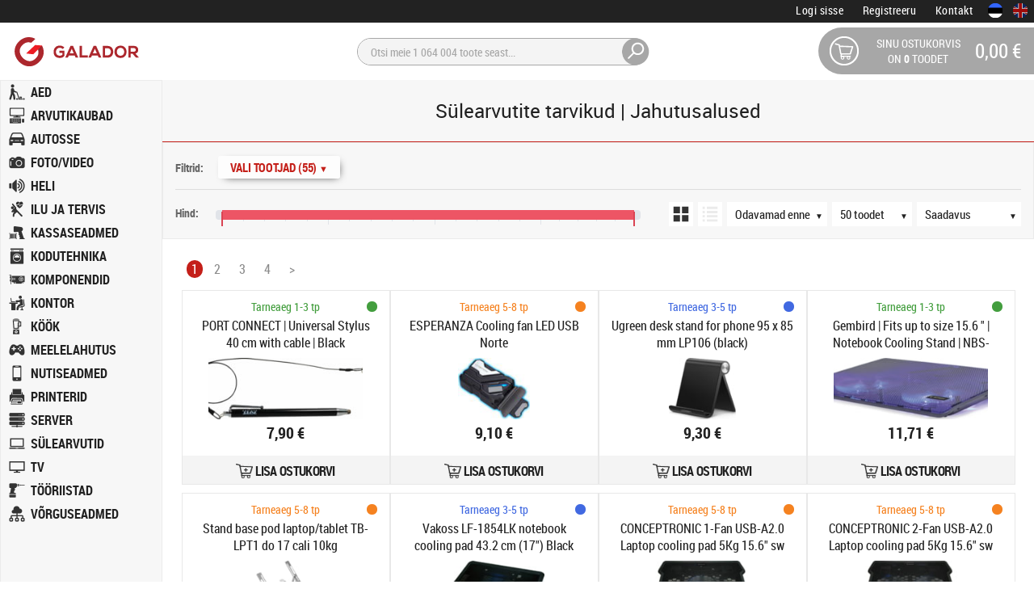

--- FILE ---
content_type: text/html; charset=UTF-8
request_url: https://www.galador.ee/1016-sulearvutite-jahutusalused
body_size: 22891
content:
<!DOCTYPE html>
<html lang="et" data-lang="et" data-channel="EE">
    <head>
	<title>Sülearvutite jahutusalused - Galador</title>
<meta content="text/html; charset=utf-8" http-equiv="Content-Type">
<meta http-equiv="X-UA-Compatible" content="IE=edge,chrome=1">
<meta name="description" content="Sülearvutite tarvikud | Jahutusalused">
<meta name="copyright" content="Galador Grupp OÜ">
<meta property="og:site_name" content="Galador">
<meta property="og:type" content="website">
<meta property="og:title" content="Sülearvutite jahutusalused">
<meta property="og:url" content="https://www.galador.ee/">
<meta property="og:description" content="Sülearvutite tarvikud | Jahutusalused">
<meta name="geo.region" content="EE-37">
<meta name="geo.placename" content="Tallinn">
<meta name="geo.position" content="59.421;24.68516">
<meta name="ICBM" content="59.421, 24.68516">
<meta name="robots" content="noodp,noydir">
<meta property="fb:admins" content="100004374098740">
<link rel="canonical" href="https://www.galador.ee/1016-sulearvutite-jahutusalused"><link rel="shortcut icon" type="image/vnd.microsoft.icon" href="/favicon.ico">
<link rel="icon" type="image/png" href="/favicon.png">
<link href="https://plus.google.com/111627679343959261528" rel="publisher">
<link rel="dns-prefetch" href="//galador.b-cdn.net">
<link rel="dns-prefetch" href="//assets.galador.ee">
<meta name="robots" content="noimageindex">
<link rel="alternate" hreflang="et" href="https://www.galador.ee/1016-sulearvutite-jahutusalused">
<link rel="alternate" hreflang="en_EE" href="https://www.galador.ee/en/1016-laptop-cooling-pads">
<link rel="next" href="https://www.galador.ee/1016-sulearvutite-jahutusalused?page=2" />
<!-- Google Tag Manager -->
<script>(function(w,d,s,l,i){w[l]=w[l]||[];w[l].push({'gtm.start':
new Date().getTime(),event:'gtm.js'});var f=d.getElementsByTagName(s)[0],
j=d.createElement(s),dl=l!='dataLayer'?'&l='+l:'';j.async=true;
j.src='https://www.googletagmanager.com/gtm.js?id='+i+dl;f.parentNode.insertBefore(j,f);
j.addEventListener('load', function (e) { 
    window.setTimeout(function() {
        var gtm = window.dataLayer.find(element => element['gtm.start']);
        if (!gtm || !gtm['gtm.uniqueEventId']) {
            console.log('Consent Studio: backup boot');
            var f=d.getElementsByTagName(s)[0], j = d.createElement(s);
            j.async = true;
            j.src = 'https://consent.studio/galador.ee/banner.js';
            f.parentNode.insertBefore(j, f);
        }
    }, 1);
});
})(window,document,'script','dataLayer','GTM-T69FVTL');</script>
<!-- End Google Tag Manager -->




        <link rel="stylesheet" href="https://assets.galador.ee/assets/css/framework.ecdfc69c.css">
        <link rel="stylesheet" href="https://assets.galador.ee/assets/css/main.501eccbe.css">
        
        <script src="https://assets.galador.ee/assets/js/header.2bcbb6b2.js"></script>

                    <script type="text/javascript">
        var header_js = {
            main: function(){

            },
            catalogView: {
                baseParams: {"group":1016,"slug":"sulearvutite-jahutusalused"},
                filterBaseParams: {"page":null,"group":1016,"slug":"sulearvutite-jahutusalused"},
                components: {
                    filter_select_parameter: "    <div class=\"filter-parameter-group\" data-id=\"data_id\" data-type=\"\">\n        <div class=\"filter-select\" data-id=\"data_id\">\n            <div class=\"filter-select__btn\">\n                <span class=\"filter-select__filter-text\">data_label<\/span>\n                                    <span class=\"filter-select__down-arrow\">&#x25BC;<\/span>\n                            <\/div>\n                            <div class=\"filter-select__dropdown\">\n                    <ul>\n                        <li>data_options<\/li>\n                    <\/ul>\n                <\/div>\n                    <\/div>\n                    <div class=\"filter-parameters\" data-id=\"data_id\">\n                <div class=\"wrapper\"><\/div>\n                <div class=\"more-parameters-container\" data-id=\"data_id\">\n                    <a href=\"\" class=\"waves-effect more-parameters\">Veel<\/a>\n                <\/div>\n            <\/div>\n            <\/div>\n",
                    filter_parameter_option: "                <p class=\"parameter-modal\">\n            <input type=\"checkbox\" class=\"filled-in\" id=\"data_parameter\" name=\"data_parameter\" data-parent-id=\"data_parent_id\" data-count=\"data_count\" data-url-args='data_url_args'\/>\n            <label for=\"data_parameter\">data_label<\/label>\n        <\/p>\n",
                    filter_parameter: "<div class=\"parameter\" data-parent-id=\"data_parent_id\" data-id=\"data_id\"><b>data_label<\/b> <span class=\"filter-parameters__amount\">(data_count)<\/span><span class=\"filter-parameters__close\"><\/span><\/div>",
                    newline: "<div class=\"newline\"><\/div>"
                },
                options: {filter_vendor: {"id":1,"code":"vendor","name":"{count, plural, =1 {Tootja} other {Tootjad}}","field":"f1","values":[{"name":"3M","value":5127,"count":2,"addUrlArgs":{"f1":"5127"},"active":false,"inUse":null},{"name":"Axagon","value":19591,"count":2,"addUrlArgs":{"f1":"19591"},"active":false,"inUse":null},{"name":"BLOW","value":2242,"count":1,"addUrlArgs":{"f1":"2242"},"active":false,"inUse":null},{"name":"CANYON","value":4931,"count":1,"addUrlArgs":{"f1":"4931"},"active":false,"inUse":null},{"name":"Conceptronic","value":5189,"count":13,"addUrlArgs":{"f1":"5189"},"active":false,"inUse":null},{"name":"Crong","value":22691,"count":1,"addUrlArgs":{"f1":"22691"},"active":false,"inUse":null},{"name":"Digitus","value":3979,"count":2,"addUrlArgs":{"f1":"3979"},"active":false,"inUse":null},{"name":"ERGOTRON","value":4608,"count":1,"addUrlArgs":{"f1":"4608"},"active":false,"inUse":null},{"name":"ESP Guitar Company","value":3850,"count":7,"addUrlArgs":{"f1":"3850"},"active":false,"inUse":null},{"name":"eSTUFF","value":4419,"count":1,"addUrlArgs":{"f1":"4419"},"active":false,"inUse":null},{"name":"FELLOWES","value":474,"count":1,"addUrlArgs":{"f1":"474"},"active":false,"inUse":null},{"name":"GEMBIRD","value":5995,"count":4,"addUrlArgs":{"f1":"5995"},"active":false,"inUse":null},{"name":"GNS","value":9721,"count":3,"addUrlArgs":{"f1":"9721"},"active":false,"inUse":null},{"name":"Hama","value":5729,"count":2,"addUrlArgs":{"f1":"5729"},"active":false,"inUse":null},{"name":"Huzaro","value":23189,"count":1,"addUrlArgs":{"f1":"23189"},"active":false,"inUse":null},{"name":"HYPER","value":15296,"count":2,"addUrlArgs":{"f1":"15296"},"active":false,"inUse":null},{"name":"ICY BOX","value":4548,"count":1,"addUrlArgs":{"f1":"4548"},"active":false,"inUse":null},{"name":"Inca","value":9120,"count":6,"addUrlArgs":{"f1":"9120"},"active":false,"inUse":null},{"name":"INTER-TECH","value":5925,"count":3,"addUrlArgs":{"f1":"5925"},"active":false,"inUse":null},{"name":"IronKey","value":162,"count":1,"addUrlArgs":{"f1":"162"},"active":false,"inUse":null},{"name":"Ken","value":9690,"count":8,"addUrlArgs":{"f1":"9690"},"active":false,"inUse":null},{"name":"KIN","value":4649,"count":2,"addUrlArgs":{"f1":"4649"},"active":false,"inUse":null},{"name":"Lenovo","value":3892,"count":1,"addUrlArgs":{"f1":"3892"},"active":false,"inUse":null},{"name":"Lexmark","value":5683,"count":1,"addUrlArgs":{"f1":"5683"},"active":false,"inUse":null},{"name":"Logilink","value":4601,"count":1,"addUrlArgs":{"f1":"4601"},"active":false,"inUse":null},{"name":"Maclean","value":4965,"count":1,"addUrlArgs":{"f1":"4965"},"active":false,"inUse":null},{"name":"Media tech","value":3706,"count":2,"addUrlArgs":{"f1":"3706"},"active":false,"inUse":null},{"name":"Media-Tech","value":5672,"count":2,"addUrlArgs":{"f1":"5672"},"active":false,"inUse":null},{"name":"MS","value":17663,"count":1,"addUrlArgs":{"f1":"17663"},"active":false,"inUse":null},{"name":"Natec Genesis","value":8391,"count":4,"addUrlArgs":{"f1":"8391"},"active":false,"inUse":null},{"name":"Native Union","value":5451,"count":3,"addUrlArgs":{"f1":"5451"},"active":false,"inUse":null},{"name":"Nedis","value":3608,"count":2,"addUrlArgs":{"f1":"3608"},"active":false,"inUse":null},{"name":"Neomounts","value":6931,"count":11,"addUrlArgs":{"f1":"6931"},"active":false,"inUse":null},{"name":"Omega","value":3612,"count":1,"addUrlArgs":{"f1":"3612"},"active":false,"inUse":null},{"name":"Platinet","value":1427,"count":1,"addUrlArgs":{"f1":"1427"},"active":false,"inUse":null},{"name":"PORT CONNECT","value":14023,"count":1,"addUrlArgs":{"f1":"14023"},"active":false,"inUse":null},{"name":"Rain Design","value":4790,"count":8,"addUrlArgs":{"f1":"4790"},"active":false,"inUse":null},{"name":"RAMPAGE","value":9070,"count":8,"addUrlArgs":{"f1":"9070"},"active":false,"inUse":null},{"name":"RAZER","value":4062,"count":1,"addUrlArgs":{"f1":"4062"},"active":false,"inUse":null},{"name":"REDRAGON","value":6638,"count":2,"addUrlArgs":{"f1":"6638"},"active":false,"inUse":null},{"name":"RivaCase","value":3471,"count":2,"addUrlArgs":{"f1":"3471"},"active":false,"inUse":null},{"name":"SAVIO","value":6207,"count":2,"addUrlArgs":{"f1":"6207"},"active":false,"inUse":null},{"name":"SureFire","value":22870,"count":3,"addUrlArgs":{"f1":"22870"},"active":false,"inUse":null},{"name":"Targus","value":1631,"count":3,"addUrlArgs":{"f1":"1631"},"active":false,"inUse":null},{"name":"TB","value":2642,"count":3,"addUrlArgs":{"f1":"2642"},"active":false,"inUse":null},{"name":"Techly","value":2405,"count":1,"addUrlArgs":{"f1":"2405"},"active":false,"inUse":null},{"name":"Thermaltake","value":5807,"count":6,"addUrlArgs":{"f1":"5807"},"active":false,"inUse":null},{"name":"Tracer","value":2087,"count":4,"addUrlArgs":{"f1":"2087"},"active":false,"inUse":null},{"name":"Trust","value":174,"count":5,"addUrlArgs":{"f1":"174"},"active":false,"inUse":null},{"name":"Twelve South","value":2250,"count":1,"addUrlArgs":{"f1":"2250"},"active":false,"inUse":null},{"name":"Ugreen","value":8571,"count":2,"addUrlArgs":{"f1":"8571"},"active":false,"inUse":null},{"name":"UNITEK","value":5213,"count":1,"addUrlArgs":{"f1":"5213"},"active":false,"inUse":null},{"name":"Vakoss","value":8076,"count":3,"addUrlArgs":{"f1":"8076"},"active":false,"inUse":null},{"name":"White Shark","value":20422,"count":4,"addUrlArgs":{"f1":"20422"},"active":false,"inUse":null},{"name":"Yenkee","value":9528,"count":3,"addUrlArgs":{"f1":"9528"},"active":false,"inUse":null}],"activeValues":[],"currentUrlArgs":[],"resetUrlArgs":[],"state":[],"extra":[],"active":false,"inUse":false},}
            }
        };
        header_js.main();
    </script>
    
	<meta name="viewport" content="width=device-width, initial-scale=1.0"/>
        <meta name="SKYPE_TOOLBAR" content="SKYPE_TOOLBAR_PARSER_COMPATIBLE" />
            </head>

    <body class="catalog-page">

    <noscript><iframe src="https://www.googletagmanager.com/ns.html?id=GTM-T69FVTL" height="0" width="0" style="display:none;visibility:hidden"></iframe></noscript>
<noscript><div id="noscript">www.galador.ee vajab korrektseks toimimiseks sisselülitatud Javascripti</div></noscript>

                <div class="modal-form" data-remodal-id="modal-form" id="modal-form">
    <button data-remodal-action="close" class="remodal-close"></button>
    <div class="modal-content">
    </div>
    <div class="modal-buttons">
        <button data-remodal-action="cancel" class="waves-effect waves-light lighten-5 btn">Tagasi</button>
        <button data-remodal-action="confirm" class="waves-effect waves-light btn">Salvesta</button>
    </div>
</div>    
                        <div id="main">
        
<header>
    <div id="misc-bar">
                    
</div>
    <div id="top-bar">
        <div class="top-bar__right-container">
            <ul>
		                    <li><a class="right-container__textlink" href="/login">Logi sisse</a></li>
                <li><a class="right-container__textlink" href="/registreerimine">Registreeru</a></li>
                                <li><a class="right-container__textlink" href="/kontaktid">Kontakt</a></li>
                                                		                                                                                                                                                                        <li class="lang et active">
                            <a style="cursor: default" title="Eesti keeles"></a>
            </li>

                                                                                                                                <li class="lang en">
                            <a href="/en/1016-sulearvutite-jahutusalused" hreflang="en" rel="alternate" title="In English"><img src="https://assets.galador.ee/assets/images/s.d5c3dbef.png" width="1" height="1" alt="In English"></a>
            </li>

                                                                                            <li class="notification-modal-icon"><a href=""></a></li>
            </ul>
        </div>
    </div>
    <div id="top-info-container">
        <div class="top-info-container__inner">
            <div class="top-info-container__center-container">
                <div class="top-info-container__search">
                    <form method="GET" action="/otsi">
                        <div class="search__container">
                                                                                                                                                <input type="text" autocomplete="off" name="q" placeholder="Otsi meie 1 064 004 toote seast..." value="" onfocus="javascript: this.autocomplete='off';"/>
                        </div>
                        <a class="search__btn"></a>
                    </form>
                </div>
                <div class="overlay-container overlay-comp"></div>
            </div>
            <a class="mobile-menu-burger">
                <div>
                    <span></span>
                    <span></span>
                    <span></span>
                </div>
            </a>
            <div class="top-info-container__logo">
                <a href="/" title="Galador"><img src="https://assets.galador.ee/assets/images/s.d5c3dbef.png" width="1" height="1" alt="Galador"></a>
                                <span class="sep"><div></div></span>
                <span class="slogan"> E-pood mõtlevale inimesele </span>
                            </div>
                                    <div class="top-info-container__right-container">
                <div class="top-info-container__cart-info waves-effect">
                    <a href="/ostukorv">
                    <div class="cart-info__cart-table">
                        <div class="cart-table__cart-row">
                            <div class="cart-info_icon">
                                <div class="icon__container"><span class="container__hover"></span></div>
                            </div>
                            <div class="cart-info_amount">Sinu ostukorvis<br />
on <span class="product_amount">0</span> toodet</div>
                            <div class="cart-info_price"><span class="price_text">0,00 €</span></div>
                        </div>
                    </div>
                    </a>
                </div>
            </div>
                    </div>
    </div>
    </header>
        <div class="main-container">
                                            <div id="catalog-menu">
        <style>
                                li.first:before { background-image: url("https://assets.galador.ee/assets/images/menu/catalogMenu_sale.6cd7d2b4.png"); }
                                li.i-menu-aed:before { background-image: url("https://assets.galador.ee/assets/images/menu/catalogMenu_aed.dc5c0853.png "); }                li.i-menu-arvutikaubad:before { background-image: url("https://assets.galador.ee/assets/images/menu/catalogMenu_arvutikaubad.3552c8c3.png "); }                li.i-menu-autosse:before { background-image: url("https://assets.galador.ee/assets/images/menu/catalogMenu_autosse.9253ca28.png "); }                li.i-menu-foto-video:before { background-image: url("https://assets.galador.ee/assets/images/menu/catalogMenu_foto-video.39cc56fd.png "); }                li.i-menu-heli:before { background-image: url("https://assets.galador.ee/assets/images/menu/catalogMenu_heli.c18deaec.png "); }                li.i-menu-ilu-ja-tervis:before { background-image: url("https://assets.galador.ee/assets/images/menu/catalogMenu_ilu-ja-tervis.e2b9dd48.png "); }                li.i-menu-kassaseadmed:before { background-image: url("https://assets.galador.ee/assets/images/menu/catalogMenu_kassaseadmed.5f6bc878.png "); }                li.i-menu-kodutehnika:before { background-image: url("https://assets.galador.ee/assets/images/menu/catalogMenu_kodutehnika.ea5259c5.png "); }                li.i-menu-komponendid:before { background-image: url("https://assets.galador.ee/assets/images/menu/catalogMenu_komponendid.dca5a908.png "); }                li.i-menu-kontor:before { background-image: url("https://assets.galador.ee/assets/images/menu/catalogMenu_kontor.de99591c.png "); }                li.i-menu-kook:before { background-image: url("https://assets.galador.ee/assets/images/menu/catalogMenu_kook.146380f1.png "); }                li.i-menu-meelelahutus:before { background-image: url("https://assets.galador.ee/assets/images/menu/catalogMenu_meelelahutus.c9b9da52.png "); }                li.i-menu-nutiseadmed:before { background-image: url("https://assets.galador.ee/assets/images/menu/catalogMenu_nutiseadmed.21171f8d.png "); }                li.i-menu-printerid:before { background-image: url("https://assets.galador.ee/assets/images/menu/catalogMenu_printerid.c43b3da5.png "); }                li.i-menu-server:before { background-image: url("https://assets.galador.ee/assets/images/menu/catalogMenu_server.9d31eeeb.png "); }                li.i-menu-sulearvutid:before { background-image: url("https://assets.galador.ee/assets/images/menu/catalogMenu_sulearvutid.44894b48.png "); }                li.i-menu-tv:before { background-image: url("https://assets.galador.ee/assets/images/menu/catalogMenu_tv.d75c0a49.png "); }                li.i-menu-tooriistad:before { background-image: url("https://assets.galador.ee/assets/images/menu/catalogMenu_tooriistad.4494e3b6.png "); }                li.i-menu-vorguseadmed:before { background-image: url("https://assets.galador.ee/assets/images/menu/catalogMenu_vorguseadmed.e9830184.png "); }        </style>
                                <ul>
                    
                            <li class="i-menu-aed first">                        <a href="/kategooria/239-aed" class="waves-effect">AED</a>
                                                                                            <div class="menu-hover-container" rel="menu_level_1">
                    <div class="menu-hover-container__wrapper cols">
                        <ul class="menu_level_1">
                                                                                        
                            <li class="first">                        <a href="/kategooria/242-kastmistarvikud" rel="nofollow">Kastmistarvikud</a>
                                                            		                <ul class="menu_level_2">
                        
                <li class="first">                        <a href="/1872-aiapumbad" rel="nofollow">Aiapumbad</a>
                
    </li>

    
                <li>                        <a href="/1940-muruniisutussusteemid" rel="nofollow">Muruniisutussüsteemid</a>
                
    </li>

    
                <li>                        <a href="/1993-muud-aiakaubad" rel="nofollow">Muud aiakaubad</a>
                
    </li>

    
                <li class="last">                        <a href="/1874-voolikud" rel="nofollow">Voolikud</a>
                
    </li>


                </ul>
                                                    
    </li>

    
                            <li>                        <a href="/kategooria/240-muruhooldus" rel="nofollow">Muruhooldus</a>
                                                            		                <ul class="menu_level_2">
                        
                <li class="first">                        <a href="/1864-leheimurid" rel="nofollow">Leheimurid</a>
                
    </li>

    
                <li>                        <a href="/1858-lehepuhurid" rel="nofollow">Lehepuhurid</a>
                
    </li>

    
                <li>                        <a href="/1860-murukaarid-ja-trimmerid" rel="nofollow">Murukäärid ja trimmerid</a>
                
    </li>

    
                <li>                        <a href="/1856-muruniidukid" rel="nofollow">Muruniidukid</a>
                
    </li>

    
                <li>                        <a href="/1866-muruohutajad" rel="nofollow">Muruõhutajad</a>
                
    </li>

    
                <li class="last">                        <a href="/1862-oksaloikurid" rel="nofollow">Oksalõikurid</a>
                
    </li>


                </ul>
                                                    
    </li>

    
                            <li>                        <a href="/kategooria/243-muud-aiatooriistad" rel="nofollow">Muud aiatööriistad</a>
                                                            		                <ul class="menu_level_2">
                        
                <li class="first last">                        <a href="/1876-kirved" rel="nofollow">Kirved</a>
                
    </li>


                </ul>
                                                    
    </li>

    
                            <li class="last">                        <a href="/kategooria/241-survepesurid" rel="nofollow">Survepesurid</a>
                                                            		                <ul class="menu_level_2">
                        
                <li class="first">                        <a href="/1868-survepesurid" rel="nofollow">Survepesurid</a>
                
    </li>

    
                <li class="last">                        <a href="/1870-survepesurite-lisatarvikud" rel="nofollow">Survepesurite lisatarvikud</a>
                
    </li>


                </ul>
                                                    
    </li>


                                                    </ul>
                    </div>
                                    </div>
                 
                                    
    </li>

    
                            <li class="i-menu-arvutikaubad">                        <a href="/kategooria/141-arvutikaubad" class="waves-effect">ARVUTIKAUBAD</a>
                                                                                            <div class="menu-hover-container" rel="menu_level_1">
                    <div class="menu-hover-container__wrapper cols">
                        <ul class="menu_level_1">
                                                                                        
                            <li class="first">                        <a href="/kategooria/145-andmete-sailitamine" rel="nofollow">Andmete säilitamine</a>
                                                            		                <ul class="menu_level_2">
                        
                <li class="first">                        <a href="/1246-kettasusteemid" rel="nofollow">Kettasüsteemid</a>
                
    </li>

    
                <li>                        <a href="/1238-malukaardid" rel="nofollow">Mälukaardid</a>
                
    </li>

    
                <li>                        <a href="/1244-malukaardilugejad" rel="nofollow">Mälukaardilugejad</a>
                
    </li>

    
                <li>                        <a href="/1240-malupulgad" rel="nofollow">Mälupulgad</a>
                
    </li>

    
                <li>                        <a href="/2004-varundusmeedia" rel="nofollow">Varundusmeedia</a>
                
    </li>

    
                <li class="last">                        <a href="/1242-valised-kovakettad" rel="nofollow">Välised kõvakettad</a>
                
    </li>


                </ul>
                                                    
    </li>

    
                            <li>                        <a href="/kategooria/142-arvutid" rel="nofollow">Arvutid</a>
                                                            		                <ul class="menu_level_2">
                        
                <li class="first">                        <a href="/1210-all-in-one-arvutid" rel="nofollow">All-in-one arvutid</a>
                
    </li>

    
                <li>                        <a href="/2037-kasutatud-ariklassi-lauaarvutid" rel="nofollow">Kasutatud äriklassi lauaarvutid</a>
                
    </li>

    
                <li>                        <a href="/1222-lauaarvutid" rel="nofollow">Lauaarvutid</a>
                
    </li>

    
                <li>                        <a href="/1208-miniarvutid" rel="nofollow">Miniarvutid</a>
                
    </li>

    
                <li>                        <a href="/1212-raspberry-pi" rel="nofollow">Raspberry Pi</a>
                
    </li>

    
                <li>                        <a href="/1206-terminalarvutid" rel="nofollow">Terminalarvutid</a>
                
    </li>

    
                <li class="last">                        <a href="/1220-toojaamad" rel="nofollow">Tööjaamad</a>
                
    </li>


                </ul>
                                                    
    </li>

    
                            <li>                        <a href="/kategooria/146-arvutite-lisaseadmed" rel="nofollow">Arvutite lisaseadmed</a>
                                                            		                <ul class="menu_level_2">
                        
                <li class="first">                        <a href="/1941-arvuti-lisatarvikud" rel="nofollow">Arvuti lisatarvikud</a>
                
    </li>

    
                <li>                        <a href="/1258-digitaallauad" rel="nofollow">Digitaallauad</a>
                
    </li>

    
                <li>                        <a href="/1248-hiired" rel="nofollow">Hiired</a>
                
    </li>

    
                <li>                        <a href="/1250-hiirematid" rel="nofollow">Hiirematid</a>
                
    </li>

    
                <li>                        <a href="/1268-id-kaardi-lugejad" rel="nofollow">ID-kaardi lugejad</a>
                
    </li>

    
                <li>                        <a href="/1985-juurdelisatavad-kaardid" rel="nofollow">Juurdelisatavad kaardid</a>
                
    </li>

    
                <li>                        <a href="/1252-klaviatuurid" rel="nofollow">Klaviatuurid</a>
                
    </li>

    
                <li>                        <a href="/1256-klaviatuurikleebised" rel="nofollow">Klaviatuurikleebised</a>
                
    </li>

    
                <li>                        <a href="/1931-korpuste-kinnitused" rel="nofollow">Korpuste kinnitused</a>
                
    </li>

    
                <li>                        <a href="/1986-kvm-switchid" rel="nofollow">KVM switchid</a>
                
    </li>

    
                <li>                        <a href="/1262-mikrofonid" rel="nofollow">Mikrofonid</a>
                
    </li>

    
                <li>                        <a href="/1254-usb-hubid" rel="nofollow">USB hubid</a>
                
    </li>

    
                <li>                        <a href="/1970-usb-vorgukaardid" rel="nofollow">USB võrgukaardid</a>
                
    </li>

    
                <li class="last">                        <a href="/1260-veebikaamerad" rel="nofollow">Veebikaamerad</a>
                
    </li>


                </ul>
                                                    
    </li>

    
                            <li>                        <a href="/kategooria/147-kaablid-ja-adapterid" rel="nofollow">Kaablid ja adapterid</a>
                                                            		                <ul class="menu_level_2">
                        
                <li class="first">                        <a href="/1290-apple-seadmete-kaablid" rel="nofollow">Apple seadmete kaablid</a>
                
    </li>

    
                <li>                        <a href="/1310-audio-video-kaablid-ja-adapterid" rel="nofollow">Audio/video kaablid ja adapterid</a>
                
    </li>

    
                <li>                        <a href="/1312-bluetooth-adapterid" rel="nofollow">Bluetooth adapterid</a>
                
    </li>

    
                <li>                        <a href="/1280-displayport-kaablid" rel="nofollow">Displayport kaablid</a>
                
    </li>

    
                <li>                        <a href="/1278-dvi-kaablid-jagajad" rel="nofollow">DVI kaablid, jagajad</a>
                
    </li>

    
                <li>                        <a href="/1296-firewire-kaablid-ja-seadmed" rel="nofollow">Firewire kaablid ja seadmed</a>
                
    </li>

    
                <li>                        <a href="/1927-hdmi-adapterid" rel="nofollow">HDMI adapterid</a>
                
    </li>

    
                <li>                        <a href="/1270-hdmi-kaablid" rel="nofollow">HDMI kaablid</a>
                
    </li>

    
                <li>                        <a href="/1284-kaablikaitse" rel="nofollow">Kaablikaitse</a>
                
    </li>

    
                <li>                        <a href="/1298-kvm-kaablid-adapterid-pikendajad" rel="nofollow">KVM kaablid, adapterid, pikendajad</a>
                
    </li>

    
                <li>                        <a href="/1302-pc-kaablid" rel="nofollow">PC kaablid</a>
                
    </li>

    
                <li>                        <a href="/1945-pikendusjuhtmed" rel="nofollow">Pikendusjuhtmed</a>
                
    </li>

    
                <li>                        <a href="/1286-sata-sas-esata-kaablid" rel="nofollow">SATA/SAS/eSATA kaablid</a>
                
    </li>

    
                <li>                        <a href="/1274-scart-kaablid" rel="nofollow">SCART kaablid</a>
                
    </li>

    
                <li>                        <a href="/1288-serial-kaablid-kaardid-pordid" rel="nofollow">Serial kaablid, kaardid, pordid</a>
                
    </li>

    
                <li>                        <a href="/1306-toite-ja-pikenduskaablid" rel="nofollow">Toite- ja pikenduskaablid</a>
                
    </li>

    
                <li>                        <a href="/1314-usb-adapterid" rel="nofollow">USB adapterid</a>
                
    </li>

    
                <li>                        <a href="/1304-usb-kaablid" rel="nofollow">USB kaablid</a>
                
    </li>

    
                <li class="last">                        <a href="/1276-vga-kaablid-konverterid" rel="nofollow">VGA kaablid, konverterid</a>
                
    </li>


                </ul>
                                                    
    </li>

    
                            <li>                        <a href="/kategooria/144-monitorid" rel="nofollow">Monitorid</a>
                                                            		                <ul class="menu_level_2">
                        
                <li class="first">                        <a href="/1908-infoekraanid" rel="nofollow">Infoekraanid</a>
                
    </li>

    
                <li>                        <a href="/1230-monitorid" rel="nofollow">Monitorid</a>
                
    </li>

    
                <li>                        <a href="/1236-monitoride-kinnitused" rel="nofollow">Monitoride kinnitused</a>
                
    </li>

    
                <li>                        <a href="/1232-monitoride-lisad" rel="nofollow">Monitoride lisad</a>
                
    </li>

    
                <li class="last">                        <a href="/1995-privaatsusfiltrid" rel="nofollow">Privaatsusfiltrid</a>
                
    </li>


                </ul>
                                                    
    </li>

    
                            <li>                        <a href="/kategooria/148-tarkvara" rel="nofollow">Tarkvara</a>
                                                            		                <ul class="menu_level_2">
                        
                <li class="first">                        <a href="/1318-microsoft-tarkvara" rel="nofollow">Microsoft tarkvara</a>
                
    </li>

    
                <li>                        <a href="/1330-rakendustarkvara" rel="nofollow">Rakendustarkvara</a>
                
    </li>

    
                <li>                        <a href="/1324-varundustarkvara" rel="nofollow">Varundustarkvara</a>
                
    </li>

    
                <li>                        <a href="/1316-viirusetorje" rel="nofollow">Viirusetõrje</a>
                
    </li>

    
                <li class="last">                        <a href="/1326-vorgutarkvara" rel="nofollow">Võrgutarkvara</a>
                
    </li>


                </ul>
                                                    
    </li>

    
                            <li class="last">                        <a href="/kategooria/143-ups-id" rel="nofollow">UPS-id</a>
                                                            		                <ul class="menu_level_2">
                        
                <li class="first">                        <a href="/1946-pingekaitsed" rel="nofollow">Pingekaitsed</a>
                
    </li>

    
                <li>                        <a href="/1224-ups-id" rel="nofollow">UPS-id</a>
                
    </li>

    
                <li>                        <a href="/1228-upsi-akud" rel="nofollow">UPSi akud</a>
                
    </li>

    
                <li>                        <a href="/1226-upsi-vorgukaardid" rel="nofollow">UPSi võrgukaardid</a>
                
    </li>

    
                <li class="last">                        <a href="/1969-upside-lisad" rel="nofollow">Upside lisad</a>
                
    </li>


                </ul>
                                                    
    </li>


                                                    </ul>
                    </div>
                                    </div>
                 
                                    
    </li>

    
                            <li class="i-menu-autosse">                        <a href="/kategooria/218-autosse" class="waves-effect">AUTOSSE</a>
                                                                                            <div class="menu-hover-container" rel="menu_level_1">
                    <div class="menu-hover-container__wrapper cols">
                        <ul class="menu_level_1">
                                                                                        
                            <li class="first">                        <a href="/kategooria/219-akud-ja-laadijad" rel="nofollow">Akud ja laadijad</a>
                                                            		                <ul class="menu_level_2">
                        
                <li class="first last">                        <a href="/1744-akulaadijad-ja-kaivitusabid" rel="nofollow">Akulaadijad ja käivitusabid</a>
                
    </li>


                </ul>
                                                    
    </li>

    
                            <li>                        <a href="/kategooria/220-kaamerad" rel="nofollow">Kaamerad</a>
                                                            		                <ul class="menu_level_2">
                        
                <li class="first">                        <a href="/1748-pardakaamerad" rel="nofollow">Pardakaamerad</a>
                
    </li>

    
                <li class="last">                        <a href="/1750-tagurdamiskaamerad" rel="nofollow">Tagurdamiskaamerad</a>
                
    </li>


                </ul>
                                                    
    </li>

    
                            <li>                        <a href="/kategooria/222-muud-autokaubad" rel="nofollow">Muud autokaubad</a>
                                                            		                <ul class="menu_level_2">
                        
                <li class="first">                        <a href="/1918-alkomeetrid" rel="nofollow">Alkomeetrid</a>
                
    </li>

    
                <li>                        <a href="/1754-auto-puhastusvahendid" rel="nofollow">Auto puhastusvahendid</a>
                
    </li>

    
                <li>                        <a href="/1919-autokolarid-ja-voimendid" rel="nofollow">Autokõlarid ja võimendid</a>
                
    </li>

    
                <li>                        <a href="/1920-autoraadiod-ja-lisad" rel="nofollow">Autoraadiod ja lisad</a>
                
    </li>

    
                <li class="last">                        <a href="/1756-inverterid" rel="nofollow">Inverterid</a>
                
    </li>


                </ul>
                                                    
    </li>

    
                            <li class="last">                        <a href="/kategooria/221-navigeerimine" rel="nofollow">Navigeerimine</a>
                                                            		                <ul class="menu_level_2">
                        
                <li class="first">                        <a href="/1752-gps" rel="nofollow">GPS</a>
                
    </li>

    
                <li class="last">                        <a href="/1925-gps-lisad" rel="nofollow">GPS lisad</a>
                
    </li>


                </ul>
                                                    
    </li>


                                                    </ul>
                    </div>
                                    </div>
                 
                                    
    </li>

    
                            <li class="i-menu-foto-video">                        <a href="/kategooria/113-foto-video" class="waves-effect">FOTO/VIDEO</a>
                                                                                            <div class="menu-hover-container" rel="menu_level_1">
                    <div class="menu-hover-container__wrapper cols">
                        <ul class="menu_level_1">
                                                                                        
                            <li class="first">                        <a href="/kategooria/117-droonid" rel="nofollow">Droonid</a>
                                                            		                <ul class="menu_level_2">
                        
                <li class="first">                        <a href="/1104-droonid" rel="nofollow">Droonid</a>
                
    </li>

    
                <li class="last">                        <a href="/1923-droonide-lisaseadmed" rel="nofollow">Droonide lisaseadmed</a>
                
    </li>


                </ul>
                                                    
    </li>

    
                            <li>                        <a href="/kategooria/120-fotoalbumid-ja-pildiraamid" rel="nofollow">Fotoalbumid ja pildiraamid</a>
                                                            		                <ul class="menu_level_2">
                        
                <li class="first">                        <a href="/1168-digitaalsed-pildiraamid" rel="nofollow">Digitaalsed pildiraamid</a>
                
    </li>

    
                <li>                        <a href="/1166-fotoalbumid" rel="nofollow">Fotoalbumid</a>
                
    </li>

    
                <li>                        <a href="/1170-fotopaberid" rel="nofollow">Fotopaberid</a>
                
    </li>

    
                <li class="last">                        <a href="/1164-pildiraamid" rel="nofollow">Pildiraamid</a>
                
    </li>


                </ul>
                                                    
    </li>

    
                            <li>                        <a href="/kategooria/114-fotoaparaadid" rel="nofollow">Fotoaparaadid</a>
                                                            		                <ul class="menu_level_2">
                        
                <li class="first">                        <a href="/1072-analoogkaamerad" rel="nofollow">Analoogkaamerad</a>
                
    </li>

    
                <li>                        <a href="/1068-digitaalkaamerad" rel="nofollow">Digitaalkaamerad</a>
                
    </li>

    
                <li class="last">                        <a href="/1074-erikaamerad" rel="nofollow">Erikaamerad</a>
                
    </li>


                </ul>
                                                    
    </li>

    
                            <li>                        <a href="/kategooria/119-fotokaamerate-lisad" rel="nofollow">Fotokaamerate lisad</a>
                                                            		                <ul class="menu_level_2">
                        
                <li class="first">                        <a href="/1126-filmid" rel="nofollow">Filmid</a>
                
    </li>

    
                <li>                        <a href="/1132-filtrid-ja-laatsed" rel="nofollow">Filtrid ja läätsed</a>
                
    </li>

    
                <li>                        <a href="/1150-fotokaamerate-adapterid" rel="nofollow">Fotokaamerate adapterid</a>
                
    </li>

    
                <li>                        <a href="/1120-fotokaamerate-kotid" rel="nofollow">Fotokaamerate kotid</a>
                
    </li>

    
                <li>                        <a href="/1122-fotokaamerate-laadijad" rel="nofollow">Fotokaamerate laadijad</a>
                
    </li>

    
                <li>                        <a href="/1160-fotokaamerate-lisad" rel="nofollow">Fotokaamerate lisad</a>
                
    </li>

    
                <li>                        <a href="/1118-fotokaamerate-patareid-akud" rel="nofollow">Fotokaamerate patareid/akud</a>
                
    </li>

    
                <li>                        <a href="/1140-fotokaamerate-puhastus" rel="nofollow">Fotokaamerate puhastus</a>
                
    </li>

    
                <li>                        <a href="/1154-kalibraatorid" rel="nofollow">Kalibraatorid</a>
                
    </li>

    
                <li>                        <a href="/1136-kaugjuhtimine" rel="nofollow">Kaugjuhtimine</a>
                
    </li>

    
                <li>                        <a href="/1156-mooteseadmed" rel="nofollow">Mõõteseadmed</a>
                
    </li>

    
                <li>                        <a href="/1128-objektiivid" rel="nofollow">Objektiivid</a>
                
    </li>

    
                <li>                        <a href="/1116-statiivid" rel="nofollow">Statiivid</a>
                
    </li>

    
                <li>                        <a href="/2020-statiivipead" rel="nofollow">Statiivipead</a>
                
    </li>

    
                <li class="last">                        <a href="/1124-valklambid" rel="nofollow">Välklambid</a>
                
    </li>


                </ul>
                                                    
    </li>

    
                            <li>                        <a href="/kategooria/115-stuudio" rel="nofollow">Stuudio</a>
                                                            		                <ul class="menu_level_2">
                        
                <li class="first">                        <a href="/1090-fotostuudio-monitorid" rel="nofollow">Fotostuudio monitorid</a>
                
    </li>

    
                <li>                        <a href="/1078-fotostuudio-tarvikud" rel="nofollow">Fotostuudio tarvikud</a>
                
    </li>

    
                <li>                        <a href="/1080-fotostuudio-valgustid" rel="nofollow">Fotostuudio valgustid</a>
                
    </li>

    
                <li>                        <a href="/1092-stuudiovalgud" rel="nofollow">Stuudiovälgud</a>
                
    </li>

    
                <li>                        <a href="/1076-taustad-ja-hoidjad" rel="nofollow">Taustad ja hoidjad</a>
                
    </li>

    
                <li class="last">                        <a href="/1082-valgustistatiivid" rel="nofollow">Valgustistatiivid</a>
                
    </li>


                </ul>
                                                    
    </li>

    
                            <li class="last">                        <a href="/kategooria/116-videokaamerad" rel="nofollow">Videokaamerad</a>
                                                            		                <ul class="menu_level_2">
                        
                <li class="first">                        <a href="/1098-videokaamerad" rel="nofollow">Videokaamerad</a>
                
    </li>

    
                <li>                        <a href="/1972-videokaamerate-akud-ja-laadijad" rel="nofollow">Videokaamerate akud ja laadijad</a>
                
    </li>

    
                <li>                        <a href="/1973-videokaamerate-lisad" rel="nofollow">Videokaamerate lisad</a>
                
    </li>

    
                <li>                        <a href="/1974-videokaamerate-mikrofonid" rel="nofollow">Videokaamerate mikrofonid</a>
                
    </li>

    
                <li class="last">                        <a href="/1975-videovalgustid" rel="nofollow">Videovalgustid</a>
                
    </li>


                </ul>
                                                    
    </li>


                                                    </ul>
                    </div>
                                    </div>
                 
                                    
    </li>

    
                            <li class="i-menu-heli">                        <a href="/kategooria/121-heli" class="waves-effect">HELI</a>
                                                                                            <div class="menu-hover-container" rel="menu_level_1">
                    <div class="menu-hover-container__wrapper cols">
                        <ul class="menu_level_1">
                                                                                        
                            <li class="first">                        <a href="/kategooria/125-cd-raadiod-pleierid" rel="nofollow">CD raadiod/pleierid</a>
                                                            		                <ul class="menu_level_2">
                        
                <li class="first last">                        <a href="/1884-cd-raadiod-pleierid" rel="nofollow">CD raadiod/pleierid</a>
                
    </li>


                </ul>
                                                    
    </li>

    
                            <li>                        <a href="/kategooria/127-grammofonid" rel="nofollow">Grammofonid</a>
                                                            		                <ul class="menu_level_2">
                        
                <li class="first last">                        <a href="/1886-grammofonid" rel="nofollow">Grammofonid</a>
                
    </li>


                </ul>
                                                    
    </li>

    
                            <li>                        <a href="/kategooria/122-kolarid" rel="nofollow">Kõlarid</a>
                                                            		                <ul class="menu_level_2">
                        
                <li class="first">                        <a href="/1172-kolarid" rel="nofollow">Kõlarid</a>
                
    </li>

    
                <li class="last">                        <a href="/1935-kolarite-kinnitused" rel="nofollow">Kõlarite kinnitused</a>
                
    </li>


                </ul>
                                                    
    </li>

    
                            <li>                        <a href="/kategooria/123-korvaklapid" rel="nofollow">Kõrvaklapid</a>
                                                            		                <ul class="menu_level_2">
                        
                <li class="first last">                        <a href="/1882-korvaklapid" rel="nofollow">Kõrvaklapid</a>
                
    </li>


                </ul>
                                                    
    </li>

    
                            <li>                        <a href="/kategooria/126-mp3-mp4-mangijad" rel="nofollow">MP3/MP4 mängijad</a>
                                                            		                <ul class="menu_level_2">
                        
                <li class="first last">                        <a href="/1885-mp3-mp4-mangijad" rel="nofollow">MP3/MP4 mängijad</a>
                
    </li>


                </ul>
                                                    
    </li>

    
                            <li>                        <a href="/kategooria/124-muusikakeskused" rel="nofollow">Muusikakeskused</a>
                                                            		                <ul class="menu_level_2">
                        
                <li class="first last">                        <a href="/1883-muusikakeskused" rel="nofollow">Muusikakeskused</a>
                
    </li>


                </ul>
                                                    
    </li>

    
                            <li>                        <a href="/kategooria/128-raadiod" rel="nofollow">Raadiod</a>
                                                            		                <ul class="menu_level_2">
                        
                <li class="first">                        <a href="/1178-raadiod" rel="nofollow">Raadiod</a>
                
    </li>

    
                <li class="last">                        <a href="/1954-raadiosaatjad" rel="nofollow">Raadiosaatjad</a>
                
    </li>


                </ul>
                                                    
    </li>

    
                            <li class="last">                        <a href="/kategooria/129-voimendid" rel="nofollow">Võimendid</a>
                                                            		                <ul class="menu_level_2">
                        
                <li class="first last">                        <a href="/1180-voimendid" rel="nofollow">Võimendid</a>
                
    </li>


                </ul>
                                                    
    </li>


                                                    </ul>
                    </div>
                                    </div>
                 
                                    
    </li>

    
                            <li class="i-menu-ilu-ja-tervis">                        <a href="/kategooria/234-ilu-ja-tervis" class="waves-effect">ILU JA TERVIS</a>
                                                                                            <div class="menu-hover-container" rel="menu_level_1">
                    <div class="menu-hover-container__wrapper cols">
                        <ul class="menu_level_1">
                                                                                        
                            <li class="first">                        <a href="/kategooria/238-aktiivne-aeg" rel="nofollow">Aktiivne aeg</a>
                                                            		                <ul class="menu_level_2">
                        
                <li class="first">                        <a href="/2031-elektrilised-liikurid" rel="nofollow">Elektrilised liikurid</a>
                
    </li>

    
                <li>                        <a href="/2036-koolikotid" rel="nofollow">Koolikotid</a>
                
    </li>

    
                <li>                        <a href="/2035-reisikotid" rel="nofollow">Reisikotid</a>
                
    </li>

    
                <li>                        <a href="/1408-fakside-tarvikud" rel="nofollow">Reisikottide lisad</a>
                
    </li>

    
                <li>                        <a href="/2034-seljakotid" rel="nofollow">Seljakotid</a>
                
    </li>

    
                <li>                        <a href="/1852-spordikaamerad" rel="nofollow">Spordikaamerad</a>
                
    </li>

    
                <li>                        <a href="/2033-spordikaubad" rel="nofollow">Spordikaubad</a>
                
    </li>

    
                <li>                        <a href="/1962-spordikaupade-lisad" rel="nofollow">Spordikaupade lisad</a>
                
    </li>

    
                <li>                        <a href="/1854-spordikellad" rel="nofollow">Spordikellad</a>
                
    </li>

    
                <li class="last">                        <a href="/2026-toukerattad" rel="nofollow">Tõukerattad</a>
                
    </li>


                </ul>
                                                    
    </li>

    
                            <li>                        <a href="/kategooria/235-juuksehooldus" rel="nofollow">Juuksehooldus</a>
                                                            		                <ul class="menu_level_2">
                        
                <li class="first">                        <a href="/1830-foonid" rel="nofollow">Föönid</a>
                
    </li>

    
                <li>                        <a href="/1836-juukseloikusmasinad" rel="nofollow">Juukselõikusmasinad</a>
                
    </li>

    
                <li>                        <a href="/1832-juuksesirgendajad" rel="nofollow">Juuksesirgendajad</a>
                
    </li>

    
                <li class="last">                        <a href="/1834-lokitangid" rel="nofollow">Lokitangid</a>
                
    </li>


                </ul>
                                                    
    </li>

    
                            <li>                        <a href="/kategooria/236-karvaeemaldus" rel="nofollow">Karvaeemaldus</a>
                                                            		                <ul class="menu_level_2">
                        
                <li class="first">                        <a href="/1838-epilaatorid" rel="nofollow">Epilaatorid</a>
                
    </li>

    
                <li class="last">                        <a href="/1840-habemeajamismasinad" rel="nofollow">Habemeajamismasinad</a>
                
    </li>


                </ul>
                                                    
    </li>

    
                            <li>                        <a href="/kategooria/247-kehahooldus" rel="nofollow">Kehahooldus</a>
                                                            		                <ul class="menu_level_2">
                        
                <li class="first">                        <a href="/2032-ilutooted" rel="nofollow">Ilutooted</a>
                
    </li>

    
                <li>                        <a href="/1976-manikuur-ja-pedikuur" rel="nofollow">Maniküür ja pediküür</a>
                
    </li>

    
                <li class="last">                        <a href="/1977-massaaz-ja-loogastus" rel="nofollow">Massaaž ja lõõgastus</a>
                
    </li>


                </ul>
                                                    
    </li>

    
                            <li class="last">                        <a href="/kategooria/237-tervisetooted" rel="nofollow">Tervisetooted</a>
                                                            		                <ul class="menu_level_2">
                        
                <li class="first">                        <a href="/1850-hambaharjad" rel="nofollow">Hambaharjad</a>
                
    </li>

    
                <li>                        <a href="/1928-inhalaatorid" rel="nofollow">Inhalaatorid</a>
                
    </li>

    
                <li>                        <a href="/1844-soojendustekid" rel="nofollow">Soojendustekid</a>
                
    </li>

    
                <li>                        <a href="/1848-termomeetrid" rel="nofollow">Termomeetrid</a>
                
    </li>

    
                <li>                        <a href="/2028-tervisetoodete-lisad" rel="nofollow">Tervisetoodete lisad</a>
                
    </li>

    
                <li>                        <a href="/1971-valgusteraapia" rel="nofollow">Valgusteraapia</a>
                
    </li>

    
                <li class="last">                        <a href="/1842-vererohuaparaadid" rel="nofollow">Vererõhuaparaadid</a>
                
    </li>


                </ul>
                                                    
    </li>


                                                    </ul>
                    </div>
                                    </div>
                 
                                    
    </li>

    
                            <li class="i-menu-kassaseadmed">                        <a href="/kategooria/203-kassaseadmed" class="waves-effect">KASSASEADMED</a>
                                                                                            <div class="menu-hover-container" rel="menu_level_1">
                    <div class="menu-hover-container__wrapper cols">
                        <ul class="menu_level_1">
                                                                                        
                            <li class="first">                        <a href="/kategooria/205-ekraanid" rel="nofollow">Ekraanid</a>
                                                            		                <ul class="menu_level_2">
                        
                <li class="first">                        <a href="/1930-kassaekraanid" rel="nofollow">Kassaekraanid</a>
                
    </li>

    
                <li>                        <a href="/1688-kassaprinterid" rel="nofollow">Kassaprinterid</a>
                
    </li>

    
                <li>                        <a href="/1690-kassaprinterite-lisad" rel="nofollow">Kassaprinterite lisad</a>
                
    </li>

    
                <li class="last">                        <a href="/1692-mobiilsed-printerid" rel="nofollow">Mobiilsed printerid</a>
                
    </li>


                </ul>
                                                    
    </li>

    
                            <li>                        <a href="/kategooria/204-kassaarvutid" rel="nofollow">Kassaarvutid</a>
                                                            		                <ul class="menu_level_2">
                        
                <li class="first">                        <a href="/1680-kassaarvutid" rel="nofollow">Kassaarvutid</a>
                
    </li>

    
                <li>                        <a href="/1674-kasiterminalid" rel="nofollow">Käsiterminalid</a>
                
    </li>

    
                <li class="last">                        <a href="/1676-kasiterminalide-lisad" rel="nofollow">Käsiterminalide lisad</a>
                
    </li>


                </ul>
                                                    
    </li>

    
                            <li>                        <a href="/kategooria/208-muud-kassaseadmed" rel="nofollow">Muud kassaseadmed</a>
                                                            		                <ul class="menu_level_2">
                        
                <li class="first">                        <a href="/1698-kassasahtlid" rel="nofollow">Kassasahtlid</a>
                
    </li>

    
                <li class="last">                        <a href="/1700-magnetkaardilugejad" rel="nofollow">Magnetkaardilugejad</a>
                
    </li>


                </ul>
                                                    
    </li>

    
                            <li class="last">                        <a href="/kategooria/207-ribakoodilugejad" rel="nofollow">Ribakoodilugejad</a>
                                                            		                <ul class="menu_level_2">
                        
                <li class="first">                        <a href="/1955-kassaseadmete-lisad" rel="nofollow">Kassaseadmete lisad</a>
                
    </li>

    
                <li class="last">                        <a href="/1696-ribakoodilugejad" rel="nofollow">Ribakoodilugejad</a>
                
    </li>


                </ul>
                                                    
    </li>


                                                    </ul>
                    </div>
                                    </div>
                 
                                    
    </li>

    
                            <li class="i-menu-kodutehnika">                        <a href="/kategooria/209-kodutehnika" class="waves-effect">KODUTEHNIKA</a>
                                                                                            <div class="menu-hover-container" rel="menu_level_1">
                    <div class="menu-hover-container__wrapper cols">
                        <ul class="menu_level_1">
                                                                                        
                            <li class="first">                        <a href="/kategooria/215-beebikaubad" rel="nofollow">Beebikaubad</a>
                                                            		                <ul class="menu_level_2">
                        
                <li class="first">                        <a href="/1734-beebimonitorid" rel="nofollow">Beebimonitorid</a>
                
    </li>

    
                <li>                        <a href="/1921-beebitermomeetrid" rel="nofollow">Beebitermomeetrid</a>
                
    </li>

    
                <li class="last">                        <a href="/1938-lastetoa-oolambid" rel="nofollow">Lastetoa öölambid</a>
                
    </li>


                </ul>
                                                    
    </li>

    
                            <li>                        <a href="/kategooria/211-kliima" rel="nofollow">Kliima</a>
                                                            		                <ul class="menu_level_2">
                        
                <li class="first">                        <a href="/1984-ilmajaamad" rel="nofollow">Ilmajaamad</a>
                
    </li>

    
                <li>                        <a href="/1708-kliimaseadmed" rel="nofollow">Kliimaseadmed</a>
                
    </li>

    
                <li>                        <a href="/1710-kutteseadmed" rel="nofollow">Kütteseadmed</a>
                
    </li>

    
                <li>                        <a href="/1712-soojapuhurid" rel="nofollow">Soojapuhurid</a>
                
    </li>

    
                <li>                        <a href="/2025-ventilaatorid" rel="nofollow">Ventilaatorid</a>
                
    </li>

    
                <li class="last">                        <a href="/1714-ohuniisutajad-ja-puhastid" rel="nofollow">Õhuniisutajad ja -puhastid</a>
                
    </li>


                </ul>
                                                    
    </li>

    
                            <li>                        <a href="/kategooria/210-koristus" rel="nofollow">Koristus</a>
                                                            		                <ul class="menu_level_2">
                        
                <li class="first">                        <a href="/1917-aknapuhastusvahendid" rel="nofollow">Aknapuhastusvahendid</a>
                
    </li>

    
                <li>                        <a href="/1706-aurupuhastid-ja-lisad" rel="nofollow">Aurupuhastid ja lisad</a>
                
    </li>

    
                <li>                        <a href="/1704-tolmuimejad" rel="nofollow">Tolmuimejad</a>
                
    </li>

    
                <li class="last">                        <a href="/1968-tolmuimejate-lisad" rel="nofollow">Tolmuimejate lisad</a>
                
    </li>


                </ul>
                                                    
    </li>

    
                            <li>                        <a href="/kategooria/212-koogitehnika" rel="nofollow">Köögitehnika</a>
                                                            		                <ul class="menu_level_2">
                        
                <li class="first">                        <a href="/1909-ahjud" rel="nofollow">Ahjud</a>
                
    </li>

    
                <li>                        <a href="/1929-joogikulmikud" rel="nofollow">Joogikülmikud</a>
                
    </li>

    
                <li>                        <a href="/1718-kulmkapid" rel="nofollow">Külmkapid</a>
                
    </li>

    
                <li>                        <a href="/1722-minikoogid" rel="nofollow">Miniköögid</a>
                
    </li>

    
                <li>                        <a href="/1716-noudepesumasinad" rel="nofollow">Nõudepesumasinad</a>
                
    </li>

    
                <li>                        <a href="/1720-pliidid" rel="nofollow">Pliidid</a>
                
    </li>

    
                <li>                        <a href="/1963-sugavkulmikud" rel="nofollow">Sügavkülmikud</a>
                
    </li>

    
                <li>                        <a href="/2006-veinikulmikud" rel="nofollow">Veinikülmikud</a>
                
    </li>

    
                <li class="last">                        <a href="/1910-ohupuhastid" rel="nofollow">Õhupuhastid</a>
                
    </li>


                </ul>
                                                    
    </li>

    
                            <li>                        <a href="/kategooria/213-pesu" rel="nofollow">Pesu</a>
                                                            		                <ul class="menu_level_2">
                        
                <li class="first">                        <a href="/1726-pesukuivatid" rel="nofollow">Pesukuivatid</a>
                
    </li>

    
                <li>                        <a href="/1724-pesumasinad" rel="nofollow">Pesumasinad</a>
                
    </li>

    
                <li class="last">                        <a href="/1728-triikimisseadmed" rel="nofollow">Triikimisseadmed</a>
                
    </li>


                </ul>
                                                    
    </li>

    
                            <li>                        <a href="/kategooria/217-tark-kodu" rel="nofollow">Tark kodu</a>
                                                            		                <ul class="menu_level_2">
                        
                <li class="first">                        <a href="/1740-tark-kodu" rel="nofollow">Tark kodu</a>
                
    </li>

    
                <li class="last">                        <a href="/1742-uksekellad" rel="nofollow">Uksekellad</a>
                
    </li>


                </ul>
                                                    
    </li>

    
                            <li>                        <a href="/kategooria/214-vannituba" rel="nofollow">Vannituba</a>
                                                            		                <ul class="menu_level_2">
                        
                <li class="first">                        <a href="/1730-boilerid" rel="nofollow">Boilerid</a>
                
    </li>

    
                <li class="last">                        <a href="/1732-vannitoa-kaalud" rel="nofollow">Vannitoa kaalud</a>
                
    </li>


                </ul>
                                                    
    </li>

    
                            <li class="last">                        <a href="/kategooria/216-omblus" rel="nofollow">Õmblus</a>
                                                            		                <ul class="menu_level_2">
                        
                <li class="first last">                        <a href="/1738-omblusmasinad" rel="nofollow">Õmblusmasinad</a>
                
    </li>


                </ul>
                                                    
    </li>


                                                    </ul>
                    </div>
                                    </div>
                 
                                    
    </li>

    
                            <li class="i-menu-komponendid">                        <a href="/kategooria/187-komponendid" class="waves-effect">KOMPONENDID</a>
                                                                                            <div class="menu-hover-container" rel="menu_level_1">
                    <div class="menu-hover-container__wrapper cols">
                        <ul class="menu_level_1">
                                                                                        
                            <li class="first">                        <a href="/kategooria/193-emaplaadid" rel="nofollow">Emaplaadid</a>
                                                            		                <ul class="menu_level_2">
                        
                <li class="first last">                        <a href="/1904-emaplaadid" rel="nofollow">Emaplaadid</a>
                
    </li>


                </ul>
                                                    
    </li>

    
                            <li>                        <a href="/kategooria/195-helikaardid" rel="nofollow">Helikaardid</a>
                                                            		                <ul class="menu_level_2">
                        
                <li class="first last">                        <a href="/1906-helikaardid" rel="nofollow">Helikaardid</a>
                
    </li>


                </ul>
                                                    
    </li>

    
                            <li>                        <a href="/kategooria/191-jahutus" rel="nofollow">Jahutus</a>
                                                            		                <ul class="menu_level_2">
                        
                <li class="first">                        <a href="/1614-korpuste-jahutus" rel="nofollow">Korpuste jahutus</a>
                
    </li>

    
                <li>                        <a href="/1616-protsessorite-jahutus" rel="nofollow">Protsessorite jahutus</a>
                
    </li>

    
                <li>                        <a href="/1620-sulearvutite-jahutus" rel="nofollow">Sülearvutite jahutus</a>
                
    </li>

    
                <li>                        <a href="/1624-termopasta" rel="nofollow">Termopasta</a>
                
    </li>

    
                <li class="last">                        <a href="/1622-vesijahutus" rel="nofollow">Vesijahutus</a>
                
    </li>


                </ul>
                                                    
    </li>

    
                            <li>                        <a href="/kategooria/188-korpused" rel="nofollow">Korpused</a>
                                                            		                <ul class="menu_level_2">
                        
                <li class="first">                        <a href="/1600-korpused" rel="nofollow">Korpused</a>
                
    </li>

    
                <li class="last">                        <a href="/1990-korpuste-lisad" rel="nofollow">Korpuste lisad</a>
                
    </li>


                </ul>
                                                    
    </li>

    
                            <li>                        <a href="/kategooria/189-kovakettad" rel="nofollow">Kõvakettad</a>
                                                            		                <ul class="menu_level_2">
                        
                <li class="first">                        <a href="/1608-kovaketaste-lisad" rel="nofollow">Kõvaketaste lisad</a>
                
    </li>

    
                <li>                        <a href="/1602-lauaarvutite-kovakettad" rel="nofollow">Lauaarvutite kõvakettad</a>
                
    </li>

    
                <li>                        <a href="/1606-ssd-kettad" rel="nofollow">SSD kettad</a>
                
    </li>

    
                <li class="last">                        <a href="/1604-sulearvutite-kovakettad" rel="nofollow">Sülearvutite kõvakettad</a>
                
    </li>


                </ul>
                                                    
    </li>

    
                            <li>                        <a href="/kategooria/190-malud" rel="nofollow">Mälud</a>
                                                            		                <ul class="menu_level_2">
                        
                <li class="first">                        <a href="/1610-lauaarvutite-malud" rel="nofollow">Lauaarvutite mälud</a>
                
    </li>

    
                <li class="last">                        <a href="/1612-sulearvutite-malud" rel="nofollow">Sülearvutite mälud</a>
                
    </li>


                </ul>
                                                    
    </li>

    
                            <li>                        <a href="/kategooria/197-optilised-seadmed" rel="nofollow">Optilised seadmed</a>
                                                            		                <ul class="menu_level_2">
                        
                <li class="first">                        <a href="/2008-cd-kotid" rel="nofollow">CD kotid</a>
                
    </li>

    
                <li>                        <a href="/2009-cd-toorikud" rel="nofollow">CD toorikud</a>
                
    </li>

    
                <li>                        <a href="/2010-cd-dvd-karbid" rel="nofollow">CD/DVD karbid</a>
                
    </li>

    
                <li>                        <a href="/2012-dvd-toorikud" rel="nofollow">DVD toorikud</a>
                
    </li>

    
                <li class="last">                        <a href="/2007-optilised-seadmed" rel="nofollow">Optilised seadmed</a>
                
    </li>


                </ul>
                                                    
    </li>

    
                            <li>                        <a href="/kategooria/192-protsessorid" rel="nofollow">Protsessorid</a>
                                                            		                <ul class="menu_level_2">
                        
                <li class="first last">                        <a href="/1903-protsessorid" rel="nofollow">Protsessorid</a>
                
    </li>


                </ul>
                                                    
    </li>

    
                            <li>                        <a href="/kategooria/194-toiteplokid" rel="nofollow">Toiteplokid</a>
                                                            		                <ul class="menu_level_2">
                        
                <li class="first last">                        <a href="/1905-toiteplokid" rel="nofollow">Toiteplokid</a>
                
    </li>


                </ul>
                                                    
    </li>

    
                            <li>                        <a href="/kategooria/196-videokaardid" rel="nofollow">Videokaardid</a>
                                                            		                <ul class="menu_level_2">
                        
                <li class="first last">                        <a href="/1630-videokaardid" rel="nofollow">Videokaardid</a>
                
    </li>


                </ul>
                                                    
    </li>

    
                            <li class="last">                        <a href="/kategooria/246-vorgukaardid" rel="nofollow">Võrgukaardid</a>
                                                            		                <ul class="menu_level_2">
                        
                <li class="first last">                        <a href="/1912-vorgukaardid" rel="nofollow">Võrgukaardid</a>
                
    </li>


                </ul>
                                                    
    </li>


                                                    </ul>
                    </div>
                                    </div>
                 
                                    
    </li>

    
                            <li class="i-menu-kontor">                        <a href="/kategooria/153-kontor" class="waves-effect">KONTOR</a>
                                                                                            <div class="menu-hover-container" rel="menu_level_1">
                    <div class="menu-hover-container__wrapper cols">
                        <ul class="menu_level_1">
                                                                                        
                            <li class="first">                        <a href="/kategooria/167-buroo-pohitoovahendid" rel="nofollow">Büroo põhitöövahendid</a>
                                                            		                <ul class="menu_level_2">
                        
                <li class="first">                        <a href="/1434-kalkulaatorid" rel="nofollow">Kalkulaatorid</a>
                
    </li>

    
                <li>                        <a href="/1952-puhastusvahendid" rel="nofollow">Puhastusvahendid</a>
                
    </li>

    
                <li class="last">                        <a href="/2000-suruohud" rel="nofollow">Suruõhud</a>
                
    </li>


                </ul>
                                                    
    </li>

    
                            <li>                        <a href="/kategooria/159-diktofonid" rel="nofollow">Diktofonid</a>
                                                            		                <ul class="menu_level_2">
                        
                <li class="first last">                        <a href="/1895-diktofonid" rel="nofollow">Diktofonid</a>
                
    </li>


                </ul>
                                                    
    </li>

    
                            <li>                        <a href="/kategooria/169-dokumentide-organiseerimine" rel="nofollow">Dokumentide organiseerimine</a>
                                                            		                <ul class="menu_level_2">
                        
                <li class="first last">                        <a href="/1936-koiteseadmed" rel="nofollow">Köiteseadmed</a>
                
    </li>


                </ul>
                                                    
    </li>

    
                            <li>                        <a href="/kategooria/160-esitlusseadmed" rel="nofollow">Esitlusseadmed</a>
                                                            		                <ul class="menu_level_2">
                        
                <li class="first">                        <a href="/1412-esitluskaamerad" rel="nofollow">Esitluskaamerad</a>
                
    </li>

    
                <li>                        <a href="/1982-esitlusvahendid" rel="nofollow">Esitlusvahendid</a>
                
    </li>

    
                <li class="last">                        <a href="/1414-interaktiivsed-tahvlid" rel="nofollow">Interaktiivsed tahvlid</a>
                
    </li>


                </ul>
                                                    
    </li>

    
                            <li>                        <a href="/kategooria/170-kirjutus-joonestusvahendid" rel="nofollow">Kirjutus-, joonestusvahendid</a>
                                                            		                <ul class="menu_level_2">
                        
                <li class="first last">                        <a href="/1440-kirjutus-joonestusvahendid" rel="nofollow">Kirjutus-, joonestusvahendid</a>
                
    </li>


                </ul>
                                                    
    </li>

    
                            <li>                        <a href="/kategooria/245-kontorimoobel" rel="nofollow">Kontorimööbel</a>
                                                            		                <ul class="menu_level_2">
                        
                <li class="first">                        <a href="/1911-kontorimoobel" rel="nofollow">Kontorimööbel</a>
                
    </li>

    
                <li>                        <a href="/2029-kontoritoolid" rel="nofollow">Kontoritoolid</a>
                
    </li>

    
                <li>                        <a href="/1937-lambid" rel="nofollow">Lambid</a>
                
    </li>

    
                <li>                        <a href="/1758-pirnid" rel="nofollow">Pirnid</a>
                
    </li>

    
                <li class="last">                        <a href="/1966-taskulambid" rel="nofollow">Taskulambid</a>
                
    </li>


                </ul>
                                                    
    </li>

    
                            <li>                        <a href="/kategooria/168-laminaatorid-ja-lisad" rel="nofollow">Laminaatorid ja lisad</a>
                                                            		                <ul class="menu_level_2">
                        
                <li class="first">                        <a href="/1924-giljotiinid" rel="nofollow">Giljotiinid</a>
                
    </li>

    
                <li class="last">                        <a href="/1438-laminaatorid-ja-lisad" rel="nofollow">Laminaatorid ja lisad</a>
                
    </li>


                </ul>
                                                    
    </li>

    
                            <li>                        <a href="/kategooria/166-paberid" rel="nofollow">Paberid</a>
                                                            		                <ul class="menu_level_2">
                        
                <li class="first">                        <a href="/2013-eripaberid-umbrikud-jne" rel="nofollow">Eripaberid (ümbrikud jne)</a>
                
    </li>

    
                <li class="last">                        <a href="/2016-koopiapaberid" rel="nofollow">Koopiapaberid</a>
                
    </li>


                </ul>
                                                    
    </li>

    
                            <li>                        <a href="/kategooria/163-paberipurustajad" rel="nofollow">Paberipurustajad</a>
                                                            		                <ul class="menu_level_2">
                        
                <li class="first last">                        <a href="/1418-paberipurustajad" rel="nofollow">Paberipurustajad</a>
                
    </li>


                </ul>
                                                    
    </li>

    
                            <li>                        <a href="/kategooria/156-patareid-ja-akud" rel="nofollow">Patareid ja akud</a>
                                                            		                <ul class="menu_level_2">
                        
                <li class="first">                        <a href="/1404-akud" rel="nofollow">Akud</a>
                
    </li>

    
                <li>                        <a href="/1980-akude-laadijad" rel="nofollow">Akude laadijad</a>
                
    </li>

    
                <li class="last">                        <a href="/1402-patareid-ja-akud" rel="nofollow">Patareid ja akud</a>
                
    </li>


                </ul>
                                                    
    </li>

    
                            <li>                        <a href="/kategooria/161-rahalugejad" rel="nofollow">Rahalugejad</a>
                                                            		                <ul class="menu_level_2">
                        
                <li class="first last">                        <a href="/1416-rahalugejad" rel="nofollow">Rahalugejad</a>
                
    </li>


                </ul>
                                                    
    </li>

    
                            <li>                        <a href="/kategooria/162-seifid" rel="nofollow">Seifid</a>
                                                            		                <ul class="menu_level_2">
                        
                <li class="first last">                        <a href="/1897-seifid" rel="nofollow">Seifid</a>
                
    </li>


                </ul>
                                                    
    </li>

    
                            <li>                        <a href="/kategooria/158-skannerid" rel="nofollow">Skännerid</a>
                                                            		                <ul class="menu_level_2">
                        
                <li class="first">                        <a href="/1914-3d-skannerid" rel="nofollow">3D skännerid</a>
                
    </li>

    
                <li>                        <a href="/1915-3d-skannerite-tarvikud" rel="nofollow">3D skännerite tarvikud</a>
                
    </li>

    
                <li>                        <a href="/1922-dokumendikaamerad" rel="nofollow">Dokumendikaamerad</a>
                
    </li>

    
                <li class="last">                        <a href="/1410-skannerid" rel="nofollow">Skännerid</a>
                
    </li>


                </ul>
                                                    
    </li>

    
                            <li>                        <a href="/kategooria/155-telefonid" rel="nofollow">Telefonid</a>
                                                            		                <ul class="menu_level_2">
                        
                <li class="first">                        <a href="/1394-konverentsiseadmed" rel="nofollow">Konverentsiseadmed</a>
                
    </li>

    
                <li>                        <a href="/1392-konverentsiseadmete-lisad" rel="nofollow">Konverentsiseadmete lisad</a>
                
    </li>

    
                <li>                        <a href="/1396-lauatelefonid" rel="nofollow">Lauatelefonid</a>
                
    </li>

    
                <li>                        <a href="/1939-mobiiltelefonid" rel="nofollow">Mobiiltelefonid</a>
                
    </li>

    
                <li>                        <a href="/1400-telefonide-lisad" rel="nofollow">Telefonide lisad</a>
                
    </li>

    
                <li class="last">                        <a href="/1398-voip-telefonid-ja-litsentsid" rel="nofollow">VOIP telefonid ja litsentsid</a>
                
    </li>


                </ul>
                                                    
    </li>

    
                            <li>                        <a href="/kategooria/165-traadita-audio-ja-videosaatjad" rel="nofollow">Traadita audio– ja videosaatjad</a>
                                                            		                <ul class="menu_level_2">
                        
                <li class="first last">                        <a href="/1420-traadita-audio-ja-videosaatjad" rel="nofollow">Traadita audio– ja videosaatjad</a>
                
    </li>


                </ul>
                                                    
    </li>

    
                            <li>                        <a href="/kategooria/164-trukimasinad" rel="nofollow">Trükimasinad</a>
                                                            		                <ul class="menu_level_2">
                        
                <li class="first last">                        <a href="/1899-trukimasinad" rel="nofollow">Trükimasinad</a>
                
    </li>


                </ul>
                                                    
    </li>

    
                            <li class="last">                        <a href="/kategooria/154-turvasusteemid" rel="nofollow">Turvasüsteemid</a>
                                                            		                <ul class="menu_level_2">
                        
                <li class="first">                        <a href="/1956-salvestid" rel="nofollow">Salvestid</a>
                
    </li>

    
                <li>                        <a href="/1382-sissepaasususteemid" rel="nofollow">Sissepääsusüsteemid</a>
                
    </li>

    
                <li>                        <a href="/1386-suitsuandurid" rel="nofollow">Suitsuandurid</a>
                
    </li>

    
                <li>                        <a href="/1380-turvakaamerad" rel="nofollow">Turvakaamerad</a>
                
    </li>

    
                <li class="last">                        <a href="/1388-turvasusteemide-lisad" rel="nofollow">Turvasüsteemide lisad</a>
                
    </li>


                </ul>
                                                    
    </li>


                                                    </ul>
                    </div>
                                    </div>
                 
                                    
    </li>

    
                            <li class="i-menu-kook">                        <a href="/kategooria/171-kook" class="waves-effect">KÖÖK</a>
                                                                                            <div class="menu-hover-container" rel="menu_level_1">
                    <div class="menu-hover-container__wrapper cols">
                        <ul class="menu_level_1">
                                                                                        
                            <li class="first">                        <a href="/kategooria/172-kohv-tee" rel="nofollow">Kohv/tee</a>
                                                            		                <ul class="menu_level_2">
                        
                <li class="first">                        <a href="/1988-kapselkohvimasinad" rel="nofollow">Kapselkohvimasinad</a>
                
    </li>

    
                <li>                        <a href="/1442-kohvimasinad-veskid" rel="nofollow">Kohvimasinad, -veskid</a>
                
    </li>

    
                <li>                        <a href="/1989-kohvimasinate-lisad" rel="nofollow">Kohvimasinate lisad</a>
                
    </li>

    
                <li>                        <a href="/1452-piimasoojendajad" rel="nofollow">Piimasoojendajad</a>
                
    </li>

    
                <li>                        <a href="/1454-piimavahustajad" rel="nofollow">Piimavahustajad</a>
                
    </li>

    
                <li>                        <a href="/1450-tee-ja-kohvikannud" rel="nofollow">Tee- ja kohvikannud</a>
                
    </li>

    
                <li>                        <a href="/1446-veekannud" rel="nofollow">Veekannud</a>
                
    </li>

    
                <li class="last">                        <a href="/1444-veekeetjad" rel="nofollow">Veekeetjad</a>
                
    </li>


                </ul>
                                                    
    </li>

    
                            <li>                        <a href="/kategooria/176-koogi-abivahendid" rel="nofollow">Köögi abivahendid</a>
                                                            		                <ul class="menu_level_2">
                        
                <li class="first">                        <a href="/1516-konserviavajad" rel="nofollow">Konserviavajad</a>
                
    </li>

    
                <li>                        <a href="/1506-koogi-abivahendite-lisad" rel="nofollow">Köögi abivahendite lisad</a>
                
    </li>

    
                <li>                        <a href="/2023-koogikaalud" rel="nofollow">Köögikaalud</a>
                
    </li>

    
                <li>                        <a href="/1502-noad-ja-teritajad" rel="nofollow">Noad ja teritajad</a>
                
    </li>

    
                <li>                        <a href="/1504-soola-ja-pipraveskid" rel="nofollow">Soola- ja pipraveskid</a>
                
    </li>

    
                <li>                        <a href="/1514-toidukuivatid" rel="nofollow">Toidukuivatid</a>
                
    </li>

    
                <li>                        <a href="/1510-toidutermomeetrid" rel="nofollow">Toidutermomeetrid</a>
                
    </li>

    
                <li class="last">                        <a href="/1508-vaakumpakendajad" rel="nofollow">Vaakumpakendajad</a>
                
    </li>


                </ul>
                                                    
    </li>

    
                            <li>                        <a href="/kategooria/175-kooginoud" rel="nofollow">Kööginõud</a>
                                                            		                <ul class="menu_level_2">
                        
                <li class="first">                        <a href="/1500-potid" rel="nofollow">Potid</a>
                
    </li>

    
                <li>                        <a href="/1496-praepannid" rel="nofollow">Praepannid</a>
                
    </li>

    
                <li class="last">                        <a href="/1498-survepotid" rel="nofollow">Survepotid</a>
                
    </li>


                </ul>
                                                    
    </li>

    
                            <li>                        <a href="/kategooria/173-kupsetamine" rel="nofollow">Küpsetamine</a>
                                                            		                <ul class="menu_level_2">
                        
                <li class="first">                        <a href="/1458-frituurid" rel="nofollow">Fritüürid</a>
                
    </li>

    
                <li>                        <a href="/1456-grillid" rel="nofollow">Grillid</a>
                
    </li>

    
                <li>                        <a href="/1462-leivavalmistajad" rel="nofollow">Leivavalmistajad</a>
                
    </li>

    
                <li>                        <a href="/1460-mikrolaineahjud" rel="nofollow">Mikrolaineahjud</a>
                
    </li>

    
                <li>                        <a href="/2030-pannkoogimasinad" rel="nofollow">Pannkoogimasinad</a>
                
    </li>

    
                <li>                        <a href="/1466-rakletid" rel="nofollow">Rakletid</a>
                
    </li>

    
                <li class="last">                        <a href="/1464-voileivagrillid" rel="nofollow">Võileivagrillid</a>
                
    </li>


                </ul>
                                                    
    </li>

    
                            <li>                        <a href="/kategooria/177-sanitaartehnika" rel="nofollow">Sanitaartehnika</a>
                                                            		                <ul class="menu_level_2">
                        
                <li class="first">                        <a href="/1524-prugipurustajad" rel="nofollow">Prügipurustajad</a>
                
    </li>

    
                <li>                        <a href="/1522-segistid" rel="nofollow">Segistid</a>
                
    </li>

    
                <li>                        <a href="/1520-valamud" rel="nofollow">Valamud</a>
                
    </li>

    
                <li class="last">                        <a href="/2005-veepuhastus" rel="nofollow">Veepuhastus</a>
                
    </li>


                </ul>
                                                    
    </li>

    
                            <li class="last">                        <a href="/kategooria/174-toidu-valmistamine" rel="nofollow">Toidu valmistamine</a>
                                                            		                <ul class="menu_level_2">
                        
                <li class="first">                        <a href="/1488-aurutajad" rel="nofollow">Aurutajad</a>
                
    </li>

    
                <li>                        <a href="/1468-blenderid" rel="nofollow">Blenderid</a>
                
    </li>

    
                <li>                        <a href="/1480-hakklihamasinad" rel="nofollow">Hakklihamasinad</a>
                
    </li>

    
                <li>                        <a href="/1490-jaatisemasinad-ja-jaapurustajad" rel="nofollow">Jäätisemasinad ja jääpurustajad</a>
                
    </li>

    
                <li>                        <a href="/1470-koogikombainid" rel="nofollow">Köögikombainid</a>
                
    </li>

    
                <li>                        <a href="/1492-mahlapressid" rel="nofollow">Mahlapressid</a>
                
    </li>

    
                <li>                        <a href="/1482-mikserid" rel="nofollow">Mikserid</a>
                
    </li>

    
                <li>                        <a href="/1486-multikeetjad" rel="nofollow">Multikeetjad</a>
                
    </li>

    
                <li>                        <a href="/1474-muud-koogimasinad" rel="nofollow">Muud köögimasinad</a>
                
    </li>

    
                <li>                        <a href="/1478-rosterid" rel="nofollow">Rösterid</a>
                
    </li>

    
                <li>                        <a href="/1472-vahvlimasinad" rel="nofollow">Vahvlimasinad</a>
                
    </li>

    
                <li class="last">                        <a href="/1476-viilutajad" rel="nofollow">Viilutajad</a>
                
    </li>


                </ul>
                                                    
    </li>


                                                    </ul>
                    </div>
                                    </div>
                 
                                    
    </li>

    
                            <li class="i-menu-meelelahutus">                        <a href="/kategooria/223-meelelahutus" class="waves-effect">MEELELAHUTUS</a>
                                                                                            <div class="menu-hover-container" rel="menu_level_1">
                    <div class="menu-hover-container__wrapper cols">
                        <ul class="menu_level_1">
                                                                                        
                            <li class="first">                        <a href="/kategooria/225-mangud" rel="nofollow">Mängud</a>
                                                            		                <ul class="menu_level_2">
                        
                <li class="first">                        <a href="/1768-klotsimangud" rel="nofollow">Klotsimängud</a>
                
    </li>

    
                <li>                        <a href="/1770-lauamangud" rel="nofollow">Lauamängud</a>
                
    </li>

    
                <li>                        <a href="/1766-manguasjad" rel="nofollow">Mänguasjad</a>
                
    </li>

    
                <li>                        <a href="/2024-mangurobotid" rel="nofollow">Mängurobotid</a>
                
    </li>

    
                <li>                        <a href="/1996-puldiga-manguasjad" rel="nofollow">Puldiga mänguasjad</a>
                
    </li>

    
                <li class="last">                        <a href="/1953-puzzled" rel="nofollow">Puzzled</a>
                
    </li>


                </ul>
                                                    
    </li>

    
                            <li>                        <a href="/kategooria/224-mangukonsoolid" rel="nofollow">Mängukonsoolid</a>
                                                            		                <ul class="menu_level_2">
                        
                <li class="first">                        <a href="/1762-mangud" rel="nofollow">Mängud</a>
                
    </li>

    
                <li>                        <a href="/1760-mangukonsoolid" rel="nofollow">Mängukonsoolid</a>
                
    </li>

    
                <li>                        <a href="/1994-mangukonsoolide-kontrollerid" rel="nofollow">Mängukonsoolide kontrollerid</a>
                
    </li>

    
                <li>                        <a href="/1942-mangukonsoolide-lisad" rel="nofollow">Mängukonsoolide lisad</a>
                
    </li>

    
                <li class="last">                        <a href="/1764-puldid" rel="nofollow">Puldid</a>
                
    </li>


                </ul>
                                                    
    </li>

    
                            <li class="last">                        <a href="/kategooria/244-vaatlusseadmed-2" rel="nofollow">Vaatlusseadmed</a>
                                                            		                <ul class="menu_level_2">
                        
                <li class="first">                        <a href="/1112-binoklid-ja-vaatetorud" rel="nofollow">Binoklid ja vaatetorud</a>
                
    </li>

    
                <li>                        <a href="/1114-luubid" rel="nofollow">Luubid</a>
                
    </li>

    
                <li>                        <a href="/1106-mikroskoobid" rel="nofollow">Mikroskoobid</a>
                
    </li>

    
                <li>                        <a href="/1108-teleskoobid" rel="nofollow">Teleskoobid</a>
                
    </li>

    
                <li class="last">                        <a href="/1110-oovaatlusseadmed" rel="nofollow">Öövaatlusseadmed</a>
                
    </li>


                </ul>
                                                    
    </li>


                                                    </ul>
                    </div>
                                    </div>
                 
                                    
    </li>

    
                            <li class="i-menu-nutiseadmed">                        <a href="/kategooria/106-nutiseadmed" class="waves-effect">NUTISEADMED</a>
                                                                                            <div class="menu-hover-container" rel="menu_level_1">
                    <div class="menu-hover-container__wrapper cols">
                        <ul class="menu_level_1">
                                                                                        
                            <li class="first">                        <a href="/kategooria/111-e-lugerid" rel="nofollow">E-lugerid</a>
                                                            		                <ul class="menu_level_2">
                        
                <li class="first">                        <a href="/1060-e-lugerid" rel="nofollow">E-lugerid</a>
                
    </li>

    
                <li class="last">                        <a href="/1062-e-lugerite-kotid" rel="nofollow">E-lugerite kotid</a>
                
    </li>


                </ul>
                                                    
    </li>

    
                            <li>                        <a href="/kategooria/107-nutiseadmed-2" rel="nofollow">Nutiseadmed</a>
                                                            		                <ul class="menu_level_2">
                        
                <li class="first">                        <a href="/1926-graafikalauad" rel="nofollow">Graafikalauad</a>
                
    </li>

    
                <li>                        <a href="/1879-nutikellad" rel="nofollow">Nutikellad</a>
                
    </li>

    
                <li>                        <a href="/1981-nutiseadmete-lisad" rel="nofollow">Nutiseadmete lisad</a>
                
    </li>

    
                <li>                        <a href="/1032-nutitelefonid" rel="nofollow">Nutitelefonid</a>
                
    </li>

    
                <li class="last">                        <a href="/1878-tahvelarvutid" rel="nofollow">Tahvelarvutid</a>
                
    </li>


                </ul>
                                                    
    </li>

    
                            <li>                        <a href="/kategooria/109-nutitelefonide-lisad" rel="nofollow">Nutitelefonide lisad</a>
                                                            		                <ul class="menu_level_2">
                        
                <li class="first">                        <a href="/1934-kasistatiivid" rel="nofollow">Käsistatiivid</a>
                
    </li>

    
                <li>                        <a href="/1040-nutitelefonide-akud" rel="nofollow">Nutitelefonide akud</a>
                
    </li>

    
                <li>                        <a href="/1042-nutitelefonide-dokid" rel="nofollow">Nutitelefonide dokid</a>
                
    </li>

    
                <li>                        <a href="/1036-nutitelefonide-kaitsekiled" rel="nofollow">Nutitelefonide kaitsekiled</a>
                
    </li>

    
                <li>                        <a href="/1034-nutitelefonide-kotid" rel="nofollow">Nutitelefonide kotid</a>
                
    </li>

    
                <li>                        <a href="/1038-nutitelefonide-laadijad" rel="nofollow">Nutitelefonide laadijad</a>
                
    </li>

    
                <li>                        <a href="/1997-puutepliiatsid" rel="nofollow">Puutepliiatsid</a>
                
    </li>

    
                <li class="last">                        <a href="/1967-telefonide-hoidikud" rel="nofollow">Telefonide hoidikud</a>
                
    </li>


                </ul>
                                                    
    </li>

    
                            <li class="last">                        <a href="/kategooria/110-tahvelarvutite-lisad" rel="nofollow">Tahvelarvutite lisad</a>
                                                            		                <ul class="menu_level_2">
                        
                <li class="first">                        <a href="/1056-akupangad" rel="nofollow">Akupangad</a>
                
    </li>

    
                <li>                        <a href="/1964-tahvelarvuti-hoidikud" rel="nofollow">Tahvelarvuti hoidikud</a>
                
    </li>

    
                <li>                        <a href="/1052-tahvelarvutite-akud" rel="nofollow">Tahvelarvutite akud</a>
                
    </li>

    
                <li>                        <a href="/1054-tahvelarvutite-dokid" rel="nofollow">Tahvelarvutite dokid</a>
                
    </li>

    
                <li>                        <a href="/1048-tahvelarvutite-kaitsekiled" rel="nofollow">Tahvelarvutite kaitsekiled</a>
                
    </li>

    
                <li>                        <a href="/1965-tahvelarvutite-klaviatuurid" rel="nofollow">Tahvelarvutite klaviatuurid</a>
                
    </li>

    
                <li>                        <a href="/1046-tahvelarvutite-kotid" rel="nofollow">Tahvelarvutite kotid</a>
                
    </li>

    
                <li class="last">                        <a href="/1050-tahvelarvutite-laadijad" rel="nofollow">Tahvelarvutite laadijad</a>
                
    </li>


                </ul>
                                                    
    </li>


                                                    </ul>
                    </div>
                                    </div>
                 
                                    
    </li>

    
                            <li class="i-menu-printerid">                        <a href="/kategooria/149-printerid" class="waves-effect">PRINTERID</a>
                                                                                            <div class="menu-hover-container" rel="menu_level_1">
                    <div class="menu-hover-container__wrapper cols">
                        <ul class="menu_level_1">
                                                                                        
                            <li class="first">                        <a href="/kategooria/150-printerid-2" rel="nofollow">Printerid</a>
                                                            		                <ul class="menu_level_2">
                        
                <li class="first">                        <a href="/1352-3d-printerid" rel="nofollow">3D printerid</a>
                
    </li>

    
                <li>                        <a href="/1354-etiketiprinterid" rel="nofollow">Etiketiprinterid</a>
                
    </li>

    
                <li>                        <a href="/1342-fotoprinterid" rel="nofollow">Fotoprinterid</a>
                
    </li>

    
                <li>                        <a href="/1340-kaardiprinterid" rel="nofollow">Kaardiprinterid</a>
                
    </li>

    
                <li>                        <a href="/1344-kleebisprinterid" rel="nofollow">Kleebisprinterid</a>
                
    </li>

    
                <li>                        <a href="/1334-laserprinterid" rel="nofollow">Laserprinterid</a>
                
    </li>

    
                <li>                        <a href="/1332-multifunktsionaalsed-printerid" rel="nofollow">Multifunktsionaalsed printerid</a>
                
    </li>

    
                <li>                        <a href="/1346-noelprinterid" rel="nofollow">Nõelprinterid</a>
                
    </li>

    
                <li class="last">                        <a href="/1338-tindiprinterid" rel="nofollow">Tindiprinterid</a>
                
    </li>


                </ul>
                                                    
    </li>

    
                            <li>                        <a href="/kategooria/152-printerite-kulumaterjal" rel="nofollow">Printerite kulumaterjal</a>
                                                            		                <ul class="menu_level_2">
                        
                <li class="first">                        <a href="/1376-tindid" rel="nofollow">Tindid</a>
                
    </li>

    
                <li>                        <a href="/1378-toonerid" rel="nofollow">Toonerid</a>
                
    </li>

    
                <li class="last">                        <a href="/1374-trumlid-developerid-jms" rel="nofollow">Trumlid, developerid jms</a>
                
    </li>


                </ul>
                                                    
    </li>

    
                            <li class="last">                        <a href="/kategooria/151-printerite-tarvikud-ja-lisad" rel="nofollow">Printerite tarvikud ja lisad</a>
                                                            		                <ul class="menu_level_2">
                        
                <li class="first">                        <a href="/1370-3d-printerite-tarvikud" rel="nofollow">3D printerite tarvikud</a>
                
    </li>

    
                <li>                        <a href="/1360-etiketid" rel="nofollow">Etiketid</a>
                
    </li>

    
                <li>                        <a href="/1358-fotoprinterite-tarvikud" rel="nofollow">Fotoprinterite tarvikud</a>
                
    </li>

    
                <li>                        <a href="/1368-kaardiprinterite-lindid" rel="nofollow">Kaardiprinterite lindid</a>
                
    </li>

    
                <li>                        <a href="/1356-kaardiprinterite-tarvikud" rel="nofollow">Kaardiprinterite tarvikud</a>
                
    </li>

    
                <li>                        <a href="/1366-kleebisprinterite-lindid" rel="nofollow">Kleebisprinterite lindid</a>
                
    </li>

    
                <li>                        <a href="/1948-muud-printerite-tarvikud" rel="nofollow">Muud printerite tarvikud</a>
                
    </li>

    
                <li>                        <a href="/1947-printerite-garantii" rel="nofollow">Printerite garantii</a>
                
    </li>

    
                <li>                        <a href="/1362-printerite-malud" rel="nofollow">Printerite mälud</a>
                
    </li>

    
                <li>                        <a href="/1372-printserverid" rel="nofollow">Printserverid</a>
                
    </li>

    
                <li class="last">                        <a href="/1364-termolindid" rel="nofollow">Termolindid</a>
                
    </li>


                </ul>
                                                    
    </li>


                                                    </ul>
                    </div>
                                    </div>
                 
                                    
    </li>

    
                            <li class="i-menu-server">                        <a href="/kategooria/198-server" class="waves-effect">SERVER</a>
                                                                                            <div class="menu-hover-container" rel="menu_level_1">
                    <div class="menu-hover-container__wrapper cols">
                        <ul class="menu_level_1">
                                                                                        
                            <li class="first">                        <a href="/kategooria/201-komponendid-2" rel="nofollow">Komponendid</a>
                                                            		                <ul class="menu_level_2">
                        
                <li class="first">                        <a href="/1658-raid-kontrollerid" rel="nofollow">Raid kontrollerid</a>
                
    </li>

    
                <li>                        <a href="/1666-serverite-emaplaadid" rel="nofollow">Serverite emaplaadid</a>
                
    </li>

    
                <li>                        <a href="/1959-serverite-jahutus" rel="nofollow">Serverite jahutus</a>
                
    </li>

    
                <li>                        <a href="/1999-serverite-kapid" rel="nofollow">Serverite kapid</a>
                
    </li>

    
                <li>                        <a href="/1660-serverite-korpused" rel="nofollow">Serverite korpused</a>
                
    </li>

    
                <li>                        <a href="/1664-serverite-kovakettad" rel="nofollow">Serverite kõvakettad</a>
                
    </li>

    
                <li>                        <a href="/1656-serverite-malud" rel="nofollow">Serverite mälud</a>
                
    </li>

    
                <li>                        <a href="/1662-serverite-protsessorid" rel="nofollow">Serverite protsessorid</a>
                
    </li>

    
                <li>                        <a href="/1668-serverite-toiteplokid" rel="nofollow">Serverite toiteplokid</a>
                
    </li>

    
                <li class="last">                        <a href="/1670-serverite-vorgukaardid" rel="nofollow">Serverite võrgukaardid</a>
                
    </li>


                </ul>
                                                    
    </li>

    
                            <li>                        <a href="/kategooria/200-seadmekapid" rel="nofollow">Seadmekapid</a>
                                                            		                <ul class="menu_level_2">
                        
                <li class="first">                        <a href="/1654-seadmekapid" rel="nofollow">Seadmekapid</a>
                
    </li>

    
                <li>                        <a href="/1958-seadmekappide-lisad" rel="nofollow">Seadmekappide lisad</a>
                
    </li>

    
                <li class="last">                        <a href="/1652-toitejagajad" rel="nofollow">Toitejagajad</a>
                
    </li>


                </ul>
                                                    
    </li>

    
                            <li>                        <a href="/kategooria/199-serverid" rel="nofollow">Serverid</a>
                                                            		                <ul class="menu_level_2">
                        
                <li class="first">                        <a href="/1648-salvestussusteemid" rel="nofollow">Salvestussüsteemid</a>
                
    </li>

    
                <li>                        <a href="/1957-salvestussusteemide-lisad" rel="nofollow">Salvestussüsteemide lisad</a>
                
    </li>

    
                <li>                        <a href="/1646-serverid" rel="nofollow">Serverid</a>
                
    </li>

    
                <li>                        <a href="/1650-serverite-garantii" rel="nofollow">Serverite garantii</a>
                
    </li>

    
                <li class="last">                        <a href="/1979-serverite-lisad" rel="nofollow">Serverite lisad</a>
                
    </li>


                </ul>
                                                    
    </li>

    
                            <li class="last">                        <a href="/kategooria/202-serverite-tarkvara" rel="nofollow">Serverite tarkvara</a>
                                                            		                <ul class="menu_level_2">
                        
                <li class="first last">                        <a href="/1672-serverite-tarkvara" rel="nofollow">Serverite tarkvara</a>
                
    </li>


                </ul>
                                                    
    </li>


                                                    </ul>
                    </div>
                                    </div>
                 
                                    
    </li>

    
                            <li class="i-menu-sulearvutid">                        <a href="/kategooria/101-sulearvutid" class="waves-effect">SÜLEARVUTID</a>
                                                                                            <div class="menu-hover-container" rel="menu_level_1">
                    <div class="menu-hover-container__wrapper cols">
                        <ul class="menu_level_1">
                                                                                        
                            <li class="first">                        <a href="/kategooria/102-sulearvutid-2" rel="nofollow">Sülearvutid</a>
                                                            		                <ul class="menu_level_2">
                        
                <li class="first">                        <a href="/2038-kasutatud-ariklassi-sulearvutid" rel="nofollow">Kasutatud äriklassi sülearvutid</a>
                
    </li>

    
                <li>                        <a href="/1002-sulearvutid" rel="nofollow">Sülearvutid</a>
                
    </li>

    
                <li class="last">                        <a href="/1004-sulearvutite-garantii" rel="nofollow">Sülearvutite garantii</a>
                
    </li>


                </ul>
                                                    
    </li>

    
                            <li>                        <a href="/kategooria/103-sulearvutite-tarvikud" rel="nofollow">Sülearvutite tarvikud</a>
                                                            		                <ul class="menu_level_2">
                        
                <li class="first">                        <a href="/1018-ergonoomia" rel="nofollow">Ergonoomia</a>
                
    </li>

    
                <li>                        <a href="/1010-sulearvutite-akud" rel="nofollow">Sülearvutite akud</a>
                
    </li>

    
                <li>                        <a href="/1012-sulearvutite-dokid" rel="nofollow">Sülearvutite dokid</a>
                
    </li>

    
                <li>                        <a href="/1016-sulearvutite-jahutusalused" rel="nofollow">Sülearvutite jahutusalused</a>
                
    </li>

    
                <li>                        <a href="/2002-sulearvutite-kaitsekiled" rel="nofollow">Sülearvutite kaitsekiled</a>
                
    </li>

    
                <li>                        <a href="/1006-sulearvutite-kotid" rel="nofollow">Sülearvutite kotid</a>
                
    </li>

    
                <li>                        <a href="/1008-sulearvutite-laadijad" rel="nofollow">Sülearvutite laadijad</a>
                
    </li>

    
                <li>                        <a href="/1020-sulearvutite-tarvikud" rel="nofollow">Sülearvutite tarvikud</a>
                
    </li>

    
                <li class="last">                        <a href="/1014-sulearvutite-turvalukud" rel="nofollow">Sülearvutite turvalukud</a>
                
    </li>


                </ul>
                                                    
    </li>

    
                            <li>                        <a href="/kategooria/104-varuosad" rel="nofollow">Varuosad</a>
                                                            		                <ul class="menu_level_2">
                        
                <li class="first">                        <a href="/1024-sulearvutite-ekraanid" rel="nofollow">Sülearvutite ekraanid</a>
                
    </li>

    
                <li class="last">                        <a href="/1026-sulearvutite-klaviatuurid" rel="nofollow">Sülearvutite klaviatuurid</a>
                
    </li>


                </ul>
                                                    
    </li>

    
                            <li class="last">                        <a href="/kategooria/105-vorguseadmed-2" rel="nofollow">Võrguseadmed</a>
                                                            		                <ul class="menu_level_2">
                        
                <li class="first">                        <a href="/1028-3g-4g-kaardid" rel="nofollow">3G/4G kaardid</a>
                
    </li>

    
                <li class="last">                        <a href="/1916-3g-4g-pulgad-ja-lisad" rel="nofollow">3G/4G pulgad ja lisad</a>
                
    </li>


                </ul>
                                                    
    </li>


                                                    </ul>
                    </div>
                                    </div>
                 
                                    
    </li>

    
                            <li class="i-menu-tv">                        <a href="/kategooria/131-tv" class="waves-effect">TV</a>
                                                                                            <div class="menu-hover-container" rel="menu_level_1">
                    <div class="menu-hover-container__wrapper cols">
                        <ul class="menu_level_1">
                                                                                        
                            <li class="first">                        <a href="/kategooria/137-blu-ray-mangijad" rel="nofollow">Blu-Ray mängijad</a>
                                                            		                <ul class="menu_level_2">
                        
                <li class="first last">                        <a href="/1192-blu-ray-mangijad" rel="nofollow">Blu-Ray mängijad</a>
                
    </li>


                </ul>
                                                    
    </li>

    
                            <li>                        <a href="/kategooria/138-dvd-mangijad" rel="nofollow">DVD mängijad</a>
                                                            		                <ul class="menu_level_2">
                        
                <li class="first last">                        <a href="/1893-dvd-mangijad" rel="nofollow">DVD mängijad</a>
                
    </li>


                </ul>
                                                    
    </li>

    
                            <li>                        <a href="/kategooria/133-kodukino" rel="nofollow">Kodukino</a>
                                                            		                <ul class="menu_level_2">
                        
                <li class="first last">                        <a href="/1188-kodukino" rel="nofollow">Kodukino</a>
                
    </li>


                </ul>
                                                    
    </li>

    
                            <li>                        <a href="/kategooria/136-meedia-playerid" rel="nofollow">Meedia playerid</a>
                                                            		                <ul class="menu_level_2">
                        
                <li class="first last">                        <a href="/1891-meedia-playerid" rel="nofollow">Meedia playerid</a>
                
    </li>


                </ul>
                                                    
    </li>

    
                            <li>                        <a href="/kategooria/139-projektorid-ja-lisad" rel="nofollow">Projektorid ja lisad</a>
                                                            		                <ul class="menu_level_2">
                        
                <li class="first">                        <a href="/1951-muud-projektorite-lisad" rel="nofollow">Muud projektorite lisad</a>
                
    </li>

    
                <li>                        <a href="/1194-projektorid" rel="nofollow">Projektorid</a>
                
    </li>

    
                <li>                        <a href="/1198-projektorite-ekraanid" rel="nofollow">Projektorite ekraanid</a>
                
    </li>

    
                <li>                        <a href="/1949-projektorite-kotid" rel="nofollow">Projektorite kotid</a>
                
    </li>

    
                <li>                        <a href="/1950-projektorite-lambid" rel="nofollow">Projektorite lambid</a>
                
    </li>

    
                <li class="last">                        <a href="/1961-slaidiprojektorid-ja-lisad" rel="nofollow">Slaidiprojektorid ja lisad</a>
                
    </li>


                </ul>
                                                    
    </li>

    
                            <li>                        <a href="/kategooria/132-televiisorid" rel="nofollow">Televiisorid</a>
                                                            		                <ul class="menu_level_2">
                        
                <li class="first">                        <a href="/1182-hotelli-tv-d" rel="nofollow">Hotelli TV-d</a>
                
    </li>

    
                <li class="last">                        <a href="/1184-televiisorid" rel="nofollow">Televiisorid</a>
                
    </li>


                </ul>
                                                    
    </li>

    
                            <li class="last">                        <a href="/kategooria/140-tv-lisaseadmed" rel="nofollow">TV lisaseadmed</a>
                                                            		                <ul class="menu_level_2">
                        
                <li class="first">                        <a href="/1204-tv-antennid" rel="nofollow">TV antennid</a>
                
    </li>

    
                <li>                        <a href="/1202-tv-puldid" rel="nofollow">TV puldid</a>
                
    </li>

    
                <li class="last">                        <a href="/1200-tv-seinakinnitused" rel="nofollow">TV seinakinnitused</a>
                
    </li>


                </ul>
                                                    
    </li>


                                                    </ul>
                    </div>
                                    </div>
                 
                                    
    </li>

    
                            <li class="i-menu-tooriistad">                        <a href="/kategooria/178-tooriistad" class="waves-effect">TÖÖRIISTAD</a>
                                                                                            <div class="menu-hover-container" rel="menu_level_1">
                    <div class="menu-hover-container__wrapper cols">
                        <ul class="menu_level_1">
                                                                                        
                            <li class="first">                        <a href="/kategooria/182-kaabitsad-hoovlid" rel="nofollow">Kaabitsad/höövlid</a>
                                                            		                <ul class="menu_level_2">
                        
                <li class="first">                        <a href="/1554-hoovlid" rel="nofollow">Höövlid</a>
                
    </li>

    
                <li>                        <a href="/1550-lihvijad-ja-kaiad" rel="nofollow">Lihvijad ja käiad</a>
                
    </li>

    
                <li class="last">                        <a href="/1556-poleerimismasinad" rel="nofollow">Poleerimismasinad</a>
                
    </li>


                </ul>
                                                    
    </li>

    
                            <li>                        <a href="/kategooria/186-lisavarustus" rel="nofollow">Lisavarustus</a>
                                                            		                <ul class="menu_level_2">
                        
                <li class="first">                        <a href="/1594-akud-tooriistadele" rel="nofollow">Akud tööriistadele</a>
                
    </li>

    
                <li class="last">                        <a href="/1598-tooohutus" rel="nofollow">Tööohutus</a>
                
    </li>


                </ul>
                                                    
    </li>

    
                            <li>                        <a href="/kategooria/183-loikurid-hakkurid" rel="nofollow">Lõikurid/hakkurid</a>
                                                            		                <ul class="menu_level_2">
                        
                <li class="first last">                        <a href="/1558-hekiloikurid" rel="nofollow">Hekilõikurid</a>
                
    </li>


                </ul>
                                                    
    </li>

    
                            <li>                        <a href="/kategooria/184-multitooriistad" rel="nofollow">Multitööriistad</a>
                                                            		                <ul class="menu_level_2">
                        
                <li class="first">                        <a href="/1570-akukruvikeerajad" rel="nofollow">Akukruvikeerajad</a>
                
    </li>

    
                <li>                        <a href="/1564-lookmutrikeerajad" rel="nofollow">Löökmutrikeerajad</a>
                
    </li>

    
                <li>                        <a href="/1566-tooriistade-komplektid" rel="nofollow">Tööriistade komplektid</a>
                
    </li>

    
                <li>                        <a href="/1568-tooriistakohvrid" rel="nofollow">Tööriistakohvrid</a>
                
    </li>

    
                <li class="last">                        <a href="/1562-universaaltooriistad" rel="nofollow">Universaaltööriistad</a>
                
    </li>


                </ul>
                                                    
    </li>

    
                            <li>                        <a href="/kategooria/185-muud-tooriistad" rel="nofollow">Muud tööriistad</a>
                                                            		                <ul class="menu_level_2">
                        
                <li class="first">                        <a href="/1582-generaatorid" rel="nofollow">Generaatorid</a>
                
    </li>

    
                <li>                        <a href="/1576-juhtmete-ja-metallidetektorid" rel="nofollow">Juhtmete- ja metallidetektorid</a>
                
    </li>

    
                <li>                        <a href="/1580-kompressorid" rel="nofollow">Kompressorid</a>
                
    </li>

    
                <li>                        <a href="/1992-kruvikeerajad" rel="nofollow">Kruvikeerajad</a>
                
    </li>

    
                <li>                        <a href="/1578-kuumaohupuhurid" rel="nofollow">Kuumaõhupuhurid</a>
                
    </li>

    
                <li>                        <a href="/1574-liimipustolid" rel="nofollow">Liimipüstolid</a>
                
    </li>

    
                <li>                        <a href="/1586-meislid-ja-kangid" rel="nofollow">Meislid ja kangid</a>
                
    </li>

    
                <li>                        <a href="/1584-muud-tooriistad" rel="nofollow">Muud tööriistad</a>
                
    </li>

    
                <li>                        <a href="/1588-segumasinad" rel="nofollow">Segumasinad</a>
                
    </li>

    
                <li class="last">                        <a href="/1592-taskunoad" rel="nofollow">Taskunoad</a>
                
    </li>


                </ul>
                                                    
    </li>

    
                            <li>                        <a href="/kategooria/181-mooteseadmed" rel="nofollow">Mõõteseadmed</a>
                                                            		                <ul class="menu_level_2">
                        
                <li class="first">                        <a href="/1544-kaugusmootjad" rel="nofollow">Kaugusmõõtjad</a>
                
    </li>

    
                <li>                        <a href="/1546-lasernivelliirid" rel="nofollow">Lasernivelliirid</a>
                
    </li>

    
                <li class="last">                        <a href="/1548-loodid" rel="nofollow">Loodid</a>
                
    </li>


                </ul>
                                                    
    </li>

    
                            <li>                        <a href="/kategooria/180-saed" rel="nofollow">Saed</a>
                                                            		                <ul class="menu_level_2">
                        
                <li class="first">                        <a href="/1532-freespingid-ja-masinad" rel="nofollow">Freespingid ja -masinad</a>
                
    </li>

    
                <li>                        <a href="/1540-ketasloikurid" rel="nofollow">Ketaslõikurid</a>
                
    </li>

    
                <li>                        <a href="/1534-kreissaed" rel="nofollow">Kreissaed</a>
                
    </li>

    
                <li>                        <a href="/1933-kasisaed" rel="nofollow">Käsisaed</a>
                
    </li>

    
                <li>                        <a href="/1536-mootorsaed" rel="nofollow">Mootorsaed</a>
                
    </li>

    
                <li>                        <a href="/1530-tiigersaed" rel="nofollow">Tiigersaed</a>
                
    </li>

    
                <li class="last">                        <a href="/1538-tikksaed" rel="nofollow">Tikksaed</a>
                
    </li>


                </ul>
                                                    
    </li>

    
                            <li class="last">                        <a href="/kategooria/179-trellid-ja-puurid" rel="nofollow">Trellid ja puurid</a>
                                                            		                <ul class="menu_level_2">
                        
                <li class="first">                        <a href="/1528-puurid-ja-muud-otsikud" rel="nofollow">Puurid ja muud otsikud</a>
                
    </li>

    
                <li class="last">                        <a href="/1526-trellid" rel="nofollow">Trellid</a>
                
    </li>


                </ul>
                                                    
    </li>


                                                    </ul>
                    </div>
                                    </div>
                 
                                    
    </li>

    
                            <li class="i-menu-vorguseadmed last">                        <a href="/kategooria/226-vorguseadmed" class="waves-effect">VÕRGUSEADMED</a>
                                                                                            <div class="menu-hover-container" rel="menu_level_1">
                    <div class="menu-hover-container__wrapper cols">
                        <ul class="menu_level_1">
                                                                                        
                            <li class="first">                        <a href="/kategooria/228-fiiberoptika" rel="nofollow">Fiiberoptika</a>
                                                            		                <ul class="menu_level_2">
                        
                <li class="first">                        <a href="/1786-adapterid" rel="nofollow">Adapterid</a>
                
    </li>

    
                <li>                        <a href="/1780-meediakonverterid" rel="nofollow">Meediakonverterid</a>
                
    </li>

    
                <li class="last">                        <a href="/1784-testrid" rel="nofollow">Testrid</a>
                
    </li>


                </ul>
                                                    
    </li>

    
                            <li>                        <a href="/kategooria/232-ip-kaamerad" rel="nofollow">IP-kaamerad</a>
                                                            		                <ul class="menu_level_2">
                        
                <li class="first last">                        <a href="/1824-ip-kaamerad" rel="nofollow">IP-kaamerad</a>
                
    </li>


                </ul>
                                                    
    </li>

    
                            <li>                        <a href="/kategooria/233-muud-seadmed" rel="nofollow">Muud seadmed</a>
                                                            		                <ul class="menu_level_2">
                        
                <li class="first">                        <a href="/1828-poe-seadmed" rel="nofollow">POE seadmed</a>
                
    </li>

    
                <li class="last">                        <a href="/1826-powerline-seadmed" rel="nofollow">Powerline seadmed</a>
                
    </li>


                </ul>
                                                    
    </li>

    
                            <li>                        <a href="/kategooria/227-ruuterid-ja-switchid" rel="nofollow">Ruuterid ja switchid</a>
                                                            		                <ul class="menu_level_2">
                        
                <li class="first">                        <a href="/1772-ruuterid" rel="nofollow">Ruuterid</a>
                
    </li>

    
                <li>                        <a href="/1774-switchid" rel="nofollow">Switchid</a>
                
    </li>

    
                <li class="last">                        <a href="/1776-tulemuurid" rel="nofollow">Tulemüürid</a>
                
    </li>


                </ul>
                                                    
    </li>

    
                            <li>                        <a href="/kategooria/231-seadmekapid-2" rel="nofollow">Seadmekapid</a>
                                                            		                <ul class="menu_level_2">
                        
                <li class="first last">                        <a href="/1820-patch-paneelid" rel="nofollow">Patch-paneelid</a>
                
    </li>


                </ul>
                                                    
    </li>

    
                            <li>                        <a href="/kategooria/230-traadita-vork" rel="nofollow">Traadita võrk</a>
                                                            		                <ul class="menu_level_2">
                        
                <li class="first">                        <a href="/2021-3g-4g-antennid" rel="nofollow">3G/4G antennid</a>
                
    </li>

    
                <li>                        <a href="/1818-antennid" rel="nofollow">Antennid</a>
                
    </li>

    
                <li>                        <a href="/1816-levipikendajad" rel="nofollow">Levipikendajad</a>
                
    </li>

    
                <li>                        <a href="/1814-paasupunktid" rel="nofollow">Pääsupunktid</a>
                
    </li>

    
                <li>                        <a href="/2003-traadita-vork-ja-lisad" rel="nofollow">Traadita võrk ja lisad</a>
                
    </li>

    
                <li class="last">                        <a href="/2022-wifi-tugijaamad" rel="nofollow">Wifi tugijaamad</a>
                
    </li>


                </ul>
                                                    
    </li>

    
                            <li class="last">                        <a href="/kategooria/229-vorguehitus" rel="nofollow">Võrguehitus</a>
                                                            		                <ul class="menu_level_2">
                        
                <li class="first">                        <a href="/1812-kaablikinnitused" rel="nofollow">Kaablikinnitused</a>
                
    </li>

    
                <li>                        <a href="/1810-muud-vorgutarvikud" rel="nofollow">Muud võrgutarvikud</a>
                
    </li>

    
                <li>                        <a href="/1804-vorguehituse-tooriistad" rel="nofollow">Võrguehituse tööriistad</a>
                
    </li>

    
                <li>                        <a href="/1800-vorgukaablid" rel="nofollow">Võrgukaablid</a>
                
    </li>

    
                <li class="last">                        <a href="/1808-vorgupesad-ja-pistikud" rel="nofollow">Võrgupesad ja -pistikud</a>
                
    </li>


                </ul>
                                                    
    </li>


                                                    </ul>
                    </div>
                                    </div>
                 
                                    
    </li>


            </ul>
            
    </div>

                    <div class="main-content">
                        <h1 id="page-title">Sülearvutite tarvikud | Jahutusalused</h1>
                
    <div id="catalog-filter">
	        <div class="facets">
            <label>Filtrid:</label>
                            <span class="facet">
                    <a class="name" data-modal-href="/filters?page=1&amp;group=1016&amp;slug=sulearvutite-jahutusalused&amp;route=EE.catalog" data-modal-helper="filters" data-target="#facet-vendor">Vali Tootjad (55) <span class="caret">▼</span></a>
                                </span>
                    </div>
        
        <div class="control">
             <div class="filter-container">
                <div class="filter">
                                        <div class="price-filter"><label>Hind:</label><input type="text" value="" data-config="&#x7B;&quot;route&quot;&#x3A;&quot;EE.catalog&quot;,&quot;from&quot;&#x3A;5,&quot;to&quot;&#x3A;160,&quot;args&quot;&#x3A;&#x5B;&#x5D;,&quot;min&quot;&#x3A;5,&quot;max&quot;&#x3A;160,&quot;step&quot;&#x3A;5,&quot;field&quot;&#x3A;&quot;f4&quot;&#x7D;"/></div>
                </div>
             </div>

             <div class="options">
                 <ul>
                                        <li class="select-grid layout-select">
                        <a class="active" href="/1016-sulearvutite-jahutusalused?page=1&amp;list=0"></a>
                    </li>
                    <li class="select-list layout-select">
                        <a class="" href="/1016-sulearvutite-jahutusalused?page=1&amp;list=1"></a>
                    </li>
                    <li class="product-order materialize-filter-select" style="min-width: 130px; width: 130px;" data-route="EE.catalog">
                        <select>
                            <option value="asc" selected>Odavamad enne</option>
                            <option value="desc">Kallimad enne</option>
                        </select>
                    </li>
                    <li class="product-count-on-page materialize-filter-select hide-on-med-and-down" style="min-width: 105px; width: 105px;" data-route="EE.catalog">
                        <select>
                                                            <option value="50" selected>50 toodet</option>
                                                            <option value="100">100 toodet</option>
                                                            <option value="250">250 toodet</option>
                                                    </select>
                    </li>
                    <li class="product-count-on-page materialize-filter-select hide-on-large-only" style="min-width: 60px; width: 60px;" data-route="EE.catalog">
                            <select>
                                                                    <option value="50" selected>50</option>
                                                                    <option value="100">100</option>
                                                                    <option value="250">250</option>
                                                            </select>
                    </li>
                                        <li class="product-delivery materialize-filter-select hide-on-med-and-down" data-args="&#x5B;&#x5D;" data-field="f5" data-route="EE.catalog" style="min-width: 135px; width: 135px;">
                            <select class="availability">
                                <option value="" disabled selected>Saadavus</option>
                                <option value="1"><span class="indicator status-1"></span> Laos kohapeal</option>
                                <option value="2"><span class="indicator status-2"></span> kuni 5 tööpäeva</option>
                                <option value="3"><span class="indicator status-3"></span> kuni 10 tööpäeva</option>
                                <option value="4"><span class="indicator status-4"></span> 11+ tööpäeva</option>
                                                            </select>
                    </li>
                    <li class="product-delivery materialize-filter-select hide-on-large-only" data-args="&#x5B;&#x5D;" data-field="f5" data.route="EE.catalog" style="min-width: 90px; width: 90px;">
                            <select class="availability">
                                <option value="" disabled selected>Saadavus</option>
                                <option value="1"><span class="indicator status-1"></span> Laos kohapeal</option>
                                <option value="2"><span class="indicator status-2"></span> kuni 5 tp</option>
                                <option value="3"><span class="indicator status-3"></span> kuni 10 tp</option>
                                <option value="4"><span class="indicator status-4"></span> 11+ wd</option>
                                                            </select>
                    </li>
            </div>
        </div>
    </div>
                   <div class="catalog-pagination top">
      <ul>
                                                      <li class="pages">
                                 <span>1</span>
                                          <li class="pages">
                                 <a href="/1016-sulearvutite-jahutusalused?page=2">2</a></li>
                                          <li class="pages">
                                 <a href="/1016-sulearvutite-jahutusalused?page=3">3</a></li>
                                          <li class="pages">
                                 <a href="/1016-sulearvutite-jahutusalused?page=4">4</a></li>
                                             <li class="nav next"><a href="/1016-sulearvutite-jahutusalused?page=2">&gt;</a></li>      </ul>
   </div>
   <div id="product-listing" class="grid">
                        
               <div class="product-box" data-product="5965878" data-group="1016">
                        <a title="PORT CONNECT | Universal Stylus 40 cm with cable | Black" class="padding grid product-click-container" href="/1016-sulearvutite-jahutusalused/5965878-port-connect-universal-stylus-40-cm-with-cable-black">
               <div class="stock-block status-2">
                  <span class="status">                    <span>Tarneaeg 1-3 tp</span>
            </span>
                  <span class="indicator"></span>
               </div>
               <div class="info-block">
                  <span>PORT CONNECT | Universal Stylus 40 cm with cable | Black</span>
                                 </div>
               <div class="image-block">
                                        <img loading="lazy" src="//galador.b-cdn.net/media/gthumb/products/m/ku/kha3cpguyp4u.jpg?v=s3" alt="140228 tootepilt" title="140228" />
                                 </div>
               <div class="price-block ">7,90 €
                                  </div>
                                                     <div class="lease-block" data-price="7.9"></div>
                                              </a>
                        <div class="btn-block">
                                 <div class="add-to-cart">
                      <span class="icon"></span>
                      <span class="title">Lisa ostukorvi</span>
                  </div>
                  <div class="quantity-block hidden">
                     <div class="cell">
                        <div>
                           <span class="minus circle"></span>
                           <span class="input">
                              <input type="text" value="0" name="product_quantity" />
                           </span>
                           <span class="plus circle"></span>
                        </div>
                     </div>
                  </div>
                           </div>
         </div>
               <div class="product-box" data-product="15415309" data-group="1016">
                        <a title="ESPERANZA Cooling fan LED USB Norte" class="padding grid product-click-container" href="/1016-sulearvutite-jahutusalused/15415309-esperanza-wentylator-chlodzacy-led-usb-norte">
               <div class="stock-block status-4">
                  <span class="status">                    <span>Tarneaeg 5-8 tp</span>
            </span>
                  <span class="indicator"></span>
               </div>
               <div class="info-block">
                  <span>ESPERANZA Cooling fan LED USB Norte</span>
                                 </div>
               <div class="image-block">
                                        <img loading="lazy" src="//galador.b-cdn.net/media/gthumb/products/g/if/i1m8u1zmy9f.jpg?v=s3" alt="EGC103 tootepilt" title="EGC103" />
                                 </div>
               <div class="price-block ">9,10 €
                                  </div>
                                                     <div class="lease-block" data-price="9.1"></div>
                                              </a>
                        <div class="btn-block">
                                 <div class="add-to-cart">
                      <span class="icon"></span>
                      <span class="title">Lisa ostukorvi</span>
                  </div>
                  <div class="quantity-block hidden">
                     <div class="cell">
                        <div>
                           <span class="minus circle"></span>
                           <span class="input">
                              <input type="text" value="0" name="product_quantity" />
                           </span>
                           <span class="plus circle"></span>
                        </div>
                     </div>
                  </div>
                           </div>
         </div>
               <div class="product-box" data-product="21731556" data-group="1016">
                        <a title="Ugreen desk stand for phone 95 x 85 mm LP106 (black)" class="padding grid product-click-container" href="/1016-sulearvutite-jahutusalused/21731556-ugreen-desk-stand-for-phone-95-x-85-mm-lp106-black">
               <div class="stock-block status-3">
                  <span class="status">                    <span>Tarneaeg 3-5 tp</span>
            </span>
                  <span class="indicator"></span>
               </div>
               <div class="info-block">
                  <span>Ugreen desk stand for phone 95 x 85 mm LP106 (black)</span>
                                 </div>
               <div class="image-block">
                                        <img loading="lazy" src="//galador.b-cdn.net/media/gthumb/products/t/hu/hpbfp0yi5vyu.jpg?v=s3" alt="50747B tootepilt" title="50747B" />
                                 </div>
               <div class="price-block ">9,30 €
                                  </div>
                                                     <div class="lease-block" data-price="9.3"></div>
                                              </a>
                        <div class="btn-block">
                                 <div class="add-to-cart">
                      <span class="icon"></span>
                      <span class="title">Lisa ostukorvi</span>
                  </div>
                  <div class="quantity-block hidden">
                     <div class="cell">
                        <div>
                           <span class="minus circle"></span>
                           <span class="input">
                              <input type="text" value="0" name="product_quantity" />
                           </span>
                           <span class="plus circle"></span>
                        </div>
                     </div>
                  </div>
                           </div>
         </div>
               <div class="product-box" data-product="12351011" data-group="1016">
                        <a title="Gembird | Fits up to size 15.6 &quot; | Notebook Cooling Stand | NBS-2F15-05" class="padding grid product-click-container" href="/1016-sulearvutite-jahutusalused/12351011-gembird-fits-up-to-size-15-6-notebook-cooling-stand-nbs-2f15-05">
               <div class="stock-block status-2">
                  <span class="status">                    <span>Tarneaeg 1-3 tp</span>
            </span>
                  <span class="indicator"></span>
               </div>
               <div class="info-block">
                  <span>Gembird | Fits up to size 15.6 &quot; | Notebook Cooling Stand | NBS-2F15-05</span>
                                 </div>
               <div class="image-block">
                                        <img loading="lazy" src="//galador.b-cdn.net/media/gthumb/products/m/ou/o66mnby9ou4u.jpg?v=s3" alt="NBS-2F15-05 tootepilt" title="NBS-2F15-05" />
                                 </div>
               <div class="price-block ">11,71 €
                                  </div>
                                                     <div class="lease-block" data-price="11.71"></div>
                                              </a>
                        <div class="btn-block">
                                 <div class="add-to-cart">
                      <span class="icon"></span>
                      <span class="title">Lisa ostukorvi</span>
                  </div>
                  <div class="quantity-block hidden">
                     <div class="cell">
                        <div>
                           <span class="minus circle"></span>
                           <span class="input">
                              <input type="text" value="0" name="product_quantity" />
                           </span>
                           <span class="plus circle"></span>
                        </div>
                     </div>
                  </div>
                           </div>
         </div>
               <div class="product-box" data-product="18257402" data-group="1016">
                        <a title="Stand base pod laptop/tablet TB-LPT1 do 17 cali 10kg" class="padding grid product-click-container" href="/1016-sulearvutite-jahutusalused/18257402-podstawka-stojak-pod-laptop-tablet-tb-lpt1-do-17-cali-10kg">
               <div class="stock-block status-4">
                  <span class="status">                    <span>Tarneaeg 5-8 tp</span>
            </span>
                  <span class="indicator"></span>
               </div>
               <div class="info-block">
                  <span>Stand base pod laptop/tablet TB-LPT1 do 17 cali 10kg</span>
                                 </div>
               <div class="image-block">
                                        <img loading="lazy" src="//galador.b-cdn.net/media/gthumb/products/g/ef/eld5hwp5s9f.jpg?v=s3" alt="TB-LPT1 tootepilt" title="TB-LPT1" />
                                 </div>
               <div class="price-block ">12,00 €
                                  </div>
                                                     <div class="lease-block" data-price="12"></div>
                                              </a>
                        <div class="btn-block">
                                 <div class="add-to-cart">
                      <span class="icon"></span>
                      <span class="title">Lisa ostukorvi</span>
                  </div>
                  <div class="quantity-block hidden">
                     <div class="cell">
                        <div>
                           <span class="minus circle"></span>
                           <span class="input">
                              <input type="text" value="0" name="product_quantity" />
                           </span>
                           <span class="plus circle"></span>
                        </div>
                     </div>
                  </div>
                           </div>
         </div>
               <div class="product-box" data-product="7808359" data-group="1016">
                        <a title="Vakoss LF-1854LK notebook cooling pad 43.2 cm (17&quot;) Black" class="padding grid product-click-container" href="/1016-sulearvutite-jahutusalused/7808359-vakoss-lf-1854lk-notebook-cooling-pad-43-2-cm-17-black">
               <div class="stock-block status-3">
                  <span class="status">                    <span>Tarneaeg 3-5 tp</span>
            </span>
                  <span class="indicator"></span>
               </div>
               <div class="info-block">
                  <span>Vakoss LF-1854LK notebook cooling pad 43.2 cm (17&quot;) Black</span>
                                 </div>
               <div class="image-block">
                                        <img loading="lazy" src="//galador.b-cdn.net/media/gthumb/products/t/zu/zz880wej82yu.jpg?v=s3" alt="LF-1854LK tootepilt" title="LF-1854LK" />
                                 </div>
               <div class="price-block ">12,40 €
                                  </div>
                                                     <div class="lease-block" data-price="12.4"></div>
                                              </a>
                        <div class="btn-block">
                                 <div class="add-to-cart">
                      <span class="icon"></span>
                      <span class="title">Lisa ostukorvi</span>
                  </div>
                  <div class="quantity-block hidden">
                     <div class="cell">
                        <div>
                           <span class="minus circle"></span>
                           <span class="input">
                              <input type="text" value="0" name="product_quantity" />
                           </span>
                           <span class="plus circle"></span>
                        </div>
                     </div>
                  </div>
                           </div>
         </div>
               <div class="product-box" data-product="9600700" data-group="1016">
                        <a title="CONCEPTRONIC 1-Fan USB-A2.0 Laptop cooling pad 5Kg 15.6&quot; sw" class="padding grid product-click-container" href="/1016-sulearvutite-jahutusalused/9600700-conceptronic-1-fan-usb-a2-0-laptop-kuhlpad-5kg-15-6-sw">
               <div class="stock-block status-4">
                  <span class="status">                    <span>Tarneaeg 5-8 tp</span>
            </span>
                  <span class="indicator"></span>
               </div>
               <div class="info-block">
                  <span>CONCEPTRONIC 1-Fan USB-A2.0 Laptop cooling pad 5Kg 15.6&quot; sw</span>
                                 </div>
               <div class="image-block">
                                        <img loading="lazy" src="//galador.b-cdn.net/media/gthumb/products/x/ph/p1k5idj75h.jpg?v=s3" alt="THANA05B tootepilt" title="THANA05B" />
                                 </div>
               <div class="price-block ">12,40 €
                                  </div>
                                                     <div class="lease-block" data-price="12.4"></div>
                                              </a>
                        <div class="btn-block">
                                 <div class="add-to-cart">
                      <span class="icon"></span>
                      <span class="title">Lisa ostukorvi</span>
                  </div>
                  <div class="quantity-block hidden">
                     <div class="cell">
                        <div>
                           <span class="minus circle"></span>
                           <span class="input">
                              <input type="text" value="0" name="product_quantity" />
                           </span>
                           <span class="plus circle"></span>
                        </div>
                     </div>
                  </div>
                           </div>
         </div>
               <div class="product-box" data-product="9600704" data-group="1016">
                        <a title="CONCEPTRONIC 2-Fan USB-A2.0 Laptop cooling pad 5Kg 15.6&quot; sw" class="padding grid product-click-container" href="/1016-sulearvutite-jahutusalused/9600704-conceptronic-2-fan-usb-a2-0-laptop-kuhlpad-5kg-15-6-sw">
               <div class="stock-block status-4">
                  <span class="status">                    <span>Tarneaeg 5-8 tp</span>
            </span>
                  <span class="indicator"></span>
               </div>
               <div class="info-block">
                  <span>CONCEPTRONIC 2-Fan USB-A2.0 Laptop cooling pad 5Kg 15.6&quot; sw</span>
                                 </div>
               <div class="image-block">
                                        <img loading="lazy" src="//galador.b-cdn.net/media/gthumb/products/x/d8/dru8ksa528.jpg?v=s3" alt="THANA06B tootepilt" title="THANA06B" />
                                 </div>
               <div class="price-block ">13,90 €
                                  </div>
                                                     <div class="lease-block" data-price="13.9"></div>
                                              </a>
                        <div class="btn-block">
                                 <div class="add-to-cart">
                      <span class="icon"></span>
                      <span class="title">Lisa ostukorvi</span>
                  </div>
                  <div class="quantity-block hidden">
                     <div class="cell">
                        <div>
                           <span class="minus circle"></span>
                           <span class="input">
                              <input type="text" value="0" name="product_quantity" />
                           </span>
                           <span class="plus circle"></span>
                        </div>
                     </div>
                  </div>
                           </div>
         </div>
               <div class="product-box" data-product="18257379" data-group="1016">
                        <a title="Stand base pod monitor/laptop TB-WS2 do 16kg" class="padding grid product-click-container" href="/1016-sulearvutite-jahutusalused/18257379-podstawka-stojak-pod-monitor-laptop-tb-ws2-do-16kg">
               <div class="stock-block status-4">
                  <span class="status">                    <span>Tarneaeg 5-8 tp</span>
            </span>
                  <span class="indicator"></span>
               </div>
               <div class="info-block">
                  <span>Stand base pod monitor/laptop TB-WS2 do 16kg</span>
                                 </div>
               <div class="image-block">
                                        <img loading="lazy" src="//galador.b-cdn.net/media/gthumb/products/g/df/dryfjo9fbkf.jpg?v=s3" alt="TB-WS2 tootepilt" title="TB-WS2" />
                                 </div>
               <div class="price-block ">14,20 €
                                  </div>
                                                     <div class="lease-block" data-price="14.2"></div>
                                              </a>
                        <div class="btn-block">
                                 <div class="add-to-cart">
                      <span class="icon"></span>
                      <span class="title">Lisa ostukorvi</span>
                  </div>
                  <div class="quantity-block hidden">
                     <div class="cell">
                        <div>
                           <span class="minus circle"></span>
                           <span class="input">
                              <input type="text" value="0" name="product_quantity" />
                           </span>
                           <span class="plus circle"></span>
                        </div>
                     </div>
                  </div>
                           </div>
         </div>
               <div class="product-box" data-product="7752193" data-group="1016">
                        <a title="Esperanza EA141 notebook cooling pad 1200 RPM" class="padding grid product-click-container" href="/1016-sulearvutite-jahutusalused/7752193-esperanza-ea141-notebook-cooling-pad-1200-rpm">
               <div class="stock-block status-3">
                  <span class="status">                    <span>Tarneaeg 3-5 tp</span>
            </span>
                  <span class="indicator"></span>
               </div>
               <div class="info-block">
                  <span>Esperanza EA141 notebook cooling pad 1200 RPM</span>
                                 </div>
               <div class="image-block">
                                        <img loading="lazy" src="//galador.b-cdn.net/media/gthumb/products/t/nu/nvu9cuskrsyu.jpg?v=s3" alt="EA141 tootepilt" title="EA141" />
                                 </div>
               <div class="price-block ">14,40 €
                                  </div>
                                                     <div class="lease-block" data-price="14.4"></div>
                                              </a>
                        <div class="btn-block">
                                 <div class="add-to-cart">
                      <span class="icon"></span>
                      <span class="title">Lisa ostukorvi</span>
                  </div>
                  <div class="quantity-block hidden">
                     <div class="cell">
                        <div>
                           <span class="minus circle"></span>
                           <span class="input">
                              <input type="text" value="0" name="product_quantity" />
                           </span>
                           <span class="plus circle"></span>
                        </div>
                     </div>
                  </div>
                           </div>
         </div>
               <div class="product-box" data-product="17094355" data-group="1016">
                        <a title="Maclean Podstawka pod monitor laptop 13-32&#039; MC-946" class="padding grid product-click-container out-of-stock" href="/1016-sulearvutite-jahutusalused/17094355-maclean-podstawka-pod-monitor-laptop-13-32-mc-946">
               <div class="stock-block status-1">
                  <span class="status">            <span>Otsas</span>
    </span>
                  <span class="indicator"></span>
               </div>
               <div class="info-block">
                  <span>Maclean Podstawka pod monitor laptop 13-32&#039; MC-946</span>
                                 </div>
               <div class="image-block">
                                        <img loading="lazy" src="//galador.b-cdn.net/media/gthumb/products/g/af/a1vf7hm2i6f.jpg?v=s3" alt="MC946 tootepilt" title="MC946" />
                                 </div>
               <div class="price-block ">14,59 €
                                  </div>
                                                             </a>
                        <div class="btn-block">
                                 <span class="icon"></span>
                  <span class="title"></span>
                           </div>
         </div>
               <div class="product-box" data-product="17686463" data-group="1016">
                        <a title="Laptop cooling pad MEDIA-TECH SILENT COOLING PAD MT2660 Black" class="padding grid product-click-container" href="/1016-sulearvutite-jahutusalused/17686463-laptop-cooling-pad-media-tech-silent-cooling-pad-mt2660-black">
               <div class="stock-block status-3">
                  <span class="status">                    <span>Tarneaeg 3-5 tp</span>
            </span>
                  <span class="indicator"></span>
               </div>
               <div class="info-block">
                  <span>Laptop cooling pad MEDIA-TECH SILENT COOLING PAD MT2660 Black</span>
                                 </div>
               <div class="image-block">
                                        <img loading="lazy" src="//galador.b-cdn.net/media/gthumb/products/t/vu/v4i42e6b3vyu.jpg?v=s3" alt=" tootepilt" title="" />
                                 </div>
               <div class="price-block ">14,81 €
                                  </div>
                                                     <div class="lease-block" data-price="14.81"></div>
                                              </a>
                        <div class="btn-block">
                                 <div class="add-to-cart">
                      <span class="icon"></span>
                      <span class="title">Lisa ostukorvi</span>
                  </div>
                  <div class="quantity-block hidden">
                     <div class="cell">
                        <div>
                           <span class="minus circle"></span>
                           <span class="input">
                              <input type="text" value="0" name="product_quantity" />
                           </span>
                           <span class="plus circle"></span>
                        </div>
                     </div>
                  </div>
                           </div>
         </div>
               <div class="product-box" data-product="18408786" data-group="1016">
                        <a title="Hama Laptop cooling stand 15.6 cali Wave" class="padding grid product-click-container" href="/1016-sulearvutite-jahutusalused/18408786-hama-podstawka-chlodzaca-pod-laptopa-15-6-cali-wave">
               <div class="stock-block status-4">
                  <span class="status">                    <span>Tarneaeg 5-8 tp</span>
            </span>
                  <span class="indicator"></span>
               </div>
               <div class="info-block">
                  <span>Hama Laptop cooling stand 15.6 cali Wave</span>
                                 </div>
               <div class="image-block">
                                        <img loading="lazy" src="//galador.b-cdn.net/media/gthumb/products/g/pf/play3zbc46f.jpg?v=s3" alt="126810 tootepilt" title="126810" />
                                 </div>
               <div class="price-block ">15,40 €
                                  </div>
                                                     <div class="lease-block" data-price="15.4"></div>
                                              </a>
                        <div class="btn-block">
                                 <div class="add-to-cart">
                      <span class="icon"></span>
                      <span class="title">Lisa ostukorvi</span>
                  </div>
                  <div class="quantity-block hidden">
                     <div class="cell">
                        <div>
                           <span class="minus circle"></span>
                           <span class="input">
                              <input type="text" value="0" name="product_quantity" />
                           </span>
                           <span class="plus circle"></span>
                        </div>
                     </div>
                  </div>
                           </div>
         </div>
               <div class="product-box" data-product="14296239" data-group="1016">
                        <a title="Neomounts NEWSTAR NOTEBOOK COOLER (COOLS 15 DEGREES CELCIUS)" class="padding grid product-click-container" href="/1016-sulearvutite-jahutusalused/14296239-neomounts-newstar-notebook-cooler-cools-15-degrees-celcius">
               <div class="stock-block status-3">
                  <span class="status">                    <span>Tarneaeg 3-5 tp</span>
            </span>
                  <span class="indicator"></span>
               </div>
               <div class="info-block">
                  <span>Neomounts NEWSTAR NOTEBOOK COOLER (COOLS 15 DEGREES CELCIUS)</span>
                                 </div>
               <div class="image-block">
                                        <img loading="lazy" src="//galador.b-cdn.net/media/gthumb/products/ek/lu/l6mr6x8m4nfu.jpg?v=s3" alt="NSLC200 tootepilt" title="NSLC200" />
                                 </div>
               <div class="price-block ">15,40 €
                                  </div>
                                                     <div class="lease-block" data-price="15.4"></div>
                                              </a>
                        <div class="btn-block">
                                 <div class="add-to-cart">
                      <span class="icon"></span>
                      <span class="title">Lisa ostukorvi</span>
                  </div>
                  <div class="quantity-block hidden">
                     <div class="cell">
                        <div>
                           <span class="minus circle"></span>
                           <span class="input">
                              <input type="text" value="0" name="product_quantity" />
                           </span>
                           <span class="plus circle"></span>
                        </div>
                     </div>
                  </div>
                           </div>
         </div>
               <div class="product-box" data-product="10313268" data-group="1016">
                        <a title="Inter-Tech Notebook stand NBS-200.11-15.6&quot;,foldable, Alu" class="padding grid product-click-container" href="/1016-sulearvutite-jahutusalused/10313268-inter-tech-notebook-stander-nbs-200-11-15-6-faltbar-alu">
               <div class="stock-block status-4">
                  <span class="status">                    <span>Tarneaeg 5-8 tp</span>
            </span>
                  <span class="indicator"></span>
               </div>
               <div class="info-block">
                  <span>Inter-Tech Notebook stand NBS-200.11-15.6&quot;,foldable, Alu</span>
                                 </div>
               <div class="image-block">
                                        <img loading="lazy" src="//galador.b-cdn.net/media/gthumb/products/x/ul/uu3ly4ztbl.jpg?v=s3" alt="88885559 tootepilt" title="88885559" />
                                 </div>
               <div class="price-block ">15,40 €
                                  </div>
                                                     <div class="lease-block" data-price="15.4"></div>
                                              </a>
                        <div class="btn-block">
                                 <div class="add-to-cart">
                      <span class="icon"></span>
                      <span class="title">Lisa ostukorvi</span>
                  </div>
                  <div class="quantity-block hidden">
                     <div class="cell">
                        <div>
                           <span class="minus circle"></span>
                           <span class="input">
                              <input type="text" value="0" name="product_quantity" />
                           </span>
                           <span class="plus circle"></span>
                        </div>
                     </div>
                  </div>
                           </div>
         </div>
               <div class="product-box" data-product="7707631" data-group="1016">
                        <a title="Digitus Portable stand for laptop 11 cali i 15 cali, 5 Black adjustment angles" class="padding grid product-click-container" href="/1016-sulearvutite-jahutusalused/7707631-digitus-przenosny-stojak-na-laptop-11-cali-i-15-cali-5-katow-regulacji-czarny">
               <div class="stock-block status-4">
                  <span class="status">                    <span>Tarneaeg 5-8 tp</span>
            </span>
                  <span class="indicator"></span>
               </div>
               <div class="info-block">
                  <span>Digitus Portable stand for laptop 11 cali i 15 cali, 5 Black adjustment angles</span>
                                 </div>
               <div class="image-block">
                                        <img loading="lazy" src="//galador.b-cdn.net/media/gthumb/products/g/wf/wi9qb4w1sof.jpg?v=s3" alt="DA-90368 tootepilt" title="DA-90368" />
                                 </div>
               <div class="price-block ">15,80 €
                                  </div>
                                                     <div class="lease-block" data-price="15.8"></div>
                                              </a>
                        <div class="btn-block">
                                 <div class="add-to-cart">
                      <span class="icon"></span>
                      <span class="title">Lisa ostukorvi</span>
                  </div>
                  <div class="quantity-block hidden">
                     <div class="cell">
                        <div>
                           <span class="minus circle"></span>
                           <span class="input">
                              <input type="text" value="0" name="product_quantity" />
                           </span>
                           <span class="plus circle"></span>
                        </div>
                     </div>
                  </div>
                           </div>
         </div>
               <div class="product-box" data-product="23858677" data-group="1016">
                        <a title="Stand base pod laptop/tablet TB-LPT2 do 15 cali 10kg" class="padding grid product-click-container" href="/1016-sulearvutite-jahutusalused/23858677-podstawka-stojak-pod-laptop-tablet-tb-lpt2-do-15-cali-10kg">
               <div class="stock-block status-4">
                  <span class="status">                    <span>Tarneaeg 5-8 tp</span>
            </span>
                  <span class="indicator"></span>
               </div>
               <div class="info-block">
                  <span>Stand base pod laptop/tablet TB-LPT2 do 15 cali 10kg</span>
                                 </div>
               <div class="image-block">
                                        <img loading="lazy" src="//galador.b-cdn.net/media/gthumb/products/g/mf/muhrtj0tlof.jpg?v=s3" alt="TB-LPT2 tootepilt" title="TB-LPT2" />
                                 </div>
               <div class="price-block ">15,90 €
                                  </div>
                                                     <div class="lease-block" data-price="15.9"></div>
                                              </a>
                        <div class="btn-block">
                                 <div class="add-to-cart">
                      <span class="icon"></span>
                      <span class="title">Lisa ostukorvi</span>
                  </div>
                  <div class="quantity-block hidden">
                     <div class="cell">
                        <div>
                           <span class="minus circle"></span>
                           <span class="input">
                              <input type="text" value="0" name="product_quantity" />
                           </span>
                           <span class="plus circle"></span>
                        </div>
                     </div>
                  </div>
                           </div>
         </div>
               <div class="product-box" data-product="17147242" data-group="1016">
                        <a title="SAVIO Podstawka chłodząca pod laptop/ tablet COS-02" class="padding grid product-click-container" href="/1016-sulearvutite-jahutusalused/17147242-savio-podstawka-chlodzaca-pod-laptop-tablet-cos-02">
               <div class="stock-block status-4">
                  <span class="status">                    <span>Tarneaeg 5-8 tp</span>
            </span>
                  <span class="indicator"></span>
               </div>
               <div class="info-block">
                  <span>SAVIO Podstawka chłodząca pod laptop/ tablet COS-02</span>
                                 </div>
               <div class="image-block">
                                        <img loading="lazy" src="//galador.b-cdn.net/media/gthumb/products/g/yf/y84lyuv48af.jpg?v=s3" alt="SAVGBCOS-02 tootepilt" title="SAVGBCOS-02" />
                                 </div>
               <div class="price-block ">15,90 €
                                  </div>
                                                     <div class="lease-block" data-price="15.9"></div>
                                              </a>
                        <div class="btn-block">
                                 <div class="add-to-cart">
                      <span class="icon"></span>
                      <span class="title">Lisa ostukorvi</span>
                  </div>
                  <div class="quantity-block hidden">
                     <div class="cell">
                        <div>
                           <span class="minus circle"></span>
                           <span class="input">
                              <input type="text" value="0" name="product_quantity" />
                           </span>
                           <span class="plus circle"></span>
                        </div>
                     </div>
                  </div>
                           </div>
         </div>
               <div class="product-box" data-product="8461623" data-group="1016">
                        <a title="CONCEPTRONIC Laptop cooling pad 50Kg ERGO 15.6&quot; sw" class="padding grid product-click-container" href="/1016-sulearvutite-jahutusalused/8461623-conceptronic-laptop-kuhlpad-50kg-ergo-15-6-sw">
               <div class="stock-block status-4">
                  <span class="status">                    <span>Tarneaeg 5-8 tp</span>
            </span>
                  <span class="indicator"></span>
               </div>
               <div class="info-block">
                  <span>CONCEPTRONIC Laptop cooling pad 50Kg ERGO 15.6&quot; sw</span>
                                 </div>
               <div class="image-block">
                                        <img loading="lazy" src="//galador.b-cdn.net/media/gthumb/products/x/yq/yogacokx7q.jpg?v=s3" alt="THANA03B tootepilt" title="THANA03B" />
                                 </div>
               <div class="price-block ">16,41 €
                                  </div>
                                                     <div class="lease-block" data-price="16.41"></div>
                                              </a>
                        <div class="btn-block">
                                 <div class="add-to-cart">
                      <span class="icon"></span>
                      <span class="title">Lisa ostukorvi</span>
                  </div>
                  <div class="quantity-block hidden">
                     <div class="cell">
                        <div>
                           <span class="minus circle"></span>
                           <span class="input">
                              <input type="text" value="0" name="product_quantity" />
                           </span>
                           <span class="plus circle"></span>
                        </div>
                     </div>
                  </div>
                           </div>
         </div>
               <div class="product-box" data-product="9600694" data-group="1016">
                        <a title="CONCEPTRONIC 2-Fan USB-A2.0 Laptop cooling pad 7Kg ERGO 17&quot; sw" class="padding grid product-click-container" href="/1016-sulearvutite-jahutusalused/9600694-conceptronic-2-fan-usb-a2-0-laptop-kuhlpad-7kg-ergo-17-sw">
               <div class="stock-block status-4">
                  <span class="status">                    <span>Tarneaeg 5-8 tp</span>
            </span>
                  <span class="indicator"></span>
               </div>
               <div class="info-block">
                  <span>CONCEPTRONIC 2-Fan USB-A2.0 Laptop cooling pad 7Kg ERGO 17&quot; sw</span>
                                 </div>
               <div class="image-block">
                                        <img loading="lazy" src="//galador.b-cdn.net/media/gthumb/products/x/ph/p74y1nmkeh.jpg?v=s3" alt="THANA07B tootepilt" title="THANA07B" />
                                 </div>
               <div class="price-block ">16,60 €
                                  </div>
                                                     <div class="lease-block" data-price="16.6"></div>
                                              </a>
                        <div class="btn-block">
                                 <div class="add-to-cart">
                      <span class="icon"></span>
                      <span class="title">Lisa ostukorvi</span>
                  </div>
                  <div class="quantity-block hidden">
                     <div class="cell">
                        <div>
                           <span class="minus circle"></span>
                           <span class="input">
                              <input type="text" value="0" name="product_quantity" />
                           </span>
                           <span class="plus circle"></span>
                        </div>
                     </div>
                  </div>
                           </div>
         </div>
               <div class="product-box" data-product="16769180" data-group="1016">
                        <a title="CONCEPTRONIC 2-Fan Cooling Pad (17.0&quot;)/ ergonomic THANA02B" class="padding grid product-click-container" href="/1016-sulearvutite-jahutusalused/16769180-conceptronic-2-fan-cooling-pad-17-0-ergonomic-thana02b">
               <div class="stock-block status-2">
                  <span class="status">            <span>Laos</span>
    </span>
                  <span class="indicator"></span>
               </div>
               <div class="info-block">
                  <span>CONCEPTRONIC 2-Fan Cooling Pad (17.0&quot;)/ ergonomic THANA02B</span>
                                 </div>
               <div class="image-block">
                                        <img loading="lazy" src="//galador.b-cdn.net/media/gthumb/products/x/nh/nbarxwpjeh.jpg?v=s3" alt="THANA02B tootepilt" title="THANA02B" />
                                 </div>
               <div class="price-block ">16,90 €
                                  </div>
                                                     <div class="lease-block" data-price="16.9"></div>
                                              </a>
                        <div class="btn-block">
                                 <div class="add-to-cart">
                      <span class="icon"></span>
                      <span class="title">Lisa ostukorvi</span>
                  </div>
                  <div class="quantity-block hidden">
                     <div class="cell">
                        <div>
                           <span class="minus circle"></span>
                           <span class="input">
                              <input type="text" value="0" name="product_quantity" />
                           </span>
                           <span class="plus circle"></span>
                        </div>
                     </div>
                  </div>
                           </div>
         </div>
               <div class="product-box" data-product="13583667" data-group="1016">
                        <a title="Logilink | AA0134 | Notebook stand, foldable | Notebook Stand | Silver | 10-16 &quot;" class="padding grid product-click-container" href="/1016-sulearvutite-jahutusalused/13583667-logilink-aa0134-notebook-stand-foldable-notebook-stand-silver-10-16">
               <div class="stock-block status-2">
                  <span class="status">                    <span>Tarneaeg 1-3 tp</span>
            </span>
                  <span class="indicator"></span>
               </div>
               <div class="info-block">
                  <span>Logilink | AA0134 | Notebook stand, foldable | Notebook Stand | Silver | 10-16 &quot;</span>
                                 </div>
               <div class="image-block">
                                        <img loading="lazy" src="//galador.b-cdn.net/media/gthumb/products/m/vu/vchhwpvdu54u.jpg?v=s3" alt="AA0134 tootepilt" title="AA0134" />
                                 </div>
               <div class="price-block ">16,90 €
                                  </div>
                                                     <div class="lease-block" data-price="16.9"></div>
                                              </a>
                        <div class="btn-block">
                                 <div class="add-to-cart">
                      <span class="icon"></span>
                      <span class="title">Lisa ostukorvi</span>
                  </div>
                  <div class="quantity-block hidden">
                     <div class="cell">
                        <div>
                           <span class="minus circle"></span>
                           <span class="input">
                              <input type="text" value="0" name="product_quantity" />
                           </span>
                           <span class="plus circle"></span>
                        </div>
                     </div>
                  </div>
                           </div>
         </div>
               <div class="product-box" data-product="7722838" data-group="1016">
                        <a title="Vakoss LF-1860AL laptop cooling pad 43.2 cm (17&quot;) Black" class="padding grid product-click-container" href="/1016-sulearvutite-jahutusalused/7722838-vakoss-lf-1860al-laptop-cooling-pad-43-2-cm-17-black">
               <div class="stock-block status-3">
                  <span class="status">                    <span>Tarneaeg 3-5 tp</span>
            </span>
                  <span class="indicator"></span>
               </div>
               <div class="info-block">
                  <span>Vakoss LF-1860AL laptop cooling pad 43.2 cm (17&quot;) Black</span>
                                 </div>
               <div class="image-block">
                                        <img loading="lazy" src="//galador.b-cdn.net/media/gthumb/products/t/su/seqnxyhw5vyu.jpg?v=s3" alt="LF-1860AL tootepilt" title="LF-1860AL" />
                                 </div>
               <div class="price-block ">17,00 €
                                  </div>
                                                     <div class="lease-block" data-price="17"></div>
                                              </a>
                        <div class="btn-block">
                                 <div class="add-to-cart">
                      <span class="icon"></span>
                      <span class="title">Lisa ostukorvi</span>
                  </div>
                  <div class="quantity-block hidden">
                     <div class="cell">
                        <div>
                           <span class="minus circle"></span>
                           <span class="input">
                              <input type="text" value="0" name="product_quantity" />
                           </span>
                           <span class="plus circle"></span>
                        </div>
                     </div>
                  </div>
                           </div>
         </div>
               <div class="product-box" data-product="16519062" data-group="1016">
                        <a title="Tracer Icestorm 17&quot; czarny" class="padding grid product-click-container" href="/1016-sulearvutite-jahutusalused/16519062-tracer-icestorm-17-czarny">
               <div class="stock-block status-3">
                  <span class="status">                    <span>Tarneaeg 3-5 tp</span>
            </span>
                  <span class="indicator"></span>
               </div>
               <div class="info-block">
                  <span>Tracer Icestorm 17&quot; czarny</span>
                                 </div>
               <div class="image-block">
                                        <img loading="lazy" src="//galador.b-cdn.net/media/gthumb/products/br/b7/bp8vp6kbj5y7.jpg?v=s3" alt="TRASTA46338 tootepilt" title="TRASTA46338" />
                                 </div>
               <div class="price-block ">17,40 €
                                  </div>
                                                     <div class="lease-block" data-price="17.4"></div>
                                              </a>
                        <div class="btn-block">
                                 <div class="add-to-cart">
                      <span class="icon"></span>
                      <span class="title">Lisa ostukorvi</span>
                  </div>
                  <div class="quantity-block hidden">
                     <div class="cell">
                        <div>
                           <span class="minus circle"></span>
                           <span class="input">
                              <input type="text" value="0" name="product_quantity" />
                           </span>
                           <span class="plus circle"></span>
                        </div>
                     </div>
                  </div>
                           </div>
         </div>
               <div class="product-box" data-product="8479511" data-group="1016">
                        <a title="CONCEPTRONIC 2-Fan USB-A2.0 Laptop cooling pad 25Kg 15.6&quot; sw" class="padding grid product-click-container" href="/1016-sulearvutite-jahutusalused/8479511-conceptronic-2-fan-usb-a2-0-laptop-kuhlpad-25kg-15-6-sw">
               <div class="stock-block status-4">
                  <span class="status">                    <span>Tarneaeg 5-8 tp</span>
            </span>
                  <span class="indicator"></span>
               </div>
               <div class="info-block">
                  <span>CONCEPTRONIC 2-Fan USB-A2.0 Laptop cooling pad 25Kg 15.6&quot; sw</span>
                                 </div>
               <div class="image-block">
                                        <img loading="lazy" src="//galador.b-cdn.net/media/gthumb/products/x/bq/b4jupaevlq.jpg?v=s3" alt="THANA01B tootepilt" title="THANA01B" />
                                 </div>
               <div class="price-block ">17,60 €
                                  </div>
                                                     <div class="lease-block" data-price="17.6"></div>
                                              </a>
                        <div class="btn-block">
                                 <div class="add-to-cart">
                      <span class="icon"></span>
                      <span class="title">Lisa ostukorvi</span>
                  </div>
                  <div class="quantity-block hidden">
                     <div class="cell">
                        <div>
                           <span class="minus circle"></span>
                           <span class="input">
                              <input type="text" value="0" name="product_quantity" />
                           </span>
                           <span class="plus circle"></span>
                        </div>
                     </div>
                  </div>
                           </div>
         </div>
               <div class="product-box" data-product="18555483" data-group="1016">
                        <a title="CONCEPTRONIC 2-Fan USB-A2.0 Laptop cooling pad 3Kg 15.6&quot; sw" class="padding grid product-click-container" href="/1016-sulearvutite-jahutusalused/18555483-conceptronic-2-fan-usb-a2-0-laptop-kuhlpad-3kg-15-6-sw">
               <div class="stock-block status-4">
                  <span class="status">                    <span>Tarneaeg 5-8 tp</span>
            </span>
                  <span class="indicator"></span>
               </div>
               <div class="info-block">
                  <span>CONCEPTRONIC 2-Fan USB-A2.0 Laptop cooling pad 3Kg 15.6&quot; sw</span>
                                 </div>
               <div class="image-block">
                                        <img loading="lazy" src="//galador.b-cdn.net/media/gthumb/products/x/fh/f4o0kzfa6h.jpg?v=s3" alt="CNBCOOLPAD2F tootepilt" title="CNBCOOLPAD2F" />
                                 </div>
               <div class="price-block ">17,69 €
                                  </div>
                                                     <div class="lease-block" data-price="17.69"></div>
                                              </a>
                        <div class="btn-block">
                                 <div class="add-to-cart">
                      <span class="icon"></span>
                      <span class="title">Lisa ostukorvi</span>
                  </div>
                  <div class="quantity-block hidden">
                     <div class="cell">
                        <div>
                           <span class="minus circle"></span>
                           <span class="input">
                              <input type="text" value="0" name="product_quantity" />
                           </span>
                           <span class="plus circle"></span>
                        </div>
                     </div>
                  </div>
                           </div>
         </div>
               <div class="product-box" data-product="7731826" data-group="1016">
                        <a title="Vakoss LF-2463 laptop cooling pad 43.2 cm (17&quot;) Black" class="padding grid product-click-container" href="/1016-sulearvutite-jahutusalused/7731826-vakoss-lf-2463-laptop-cooling-pad-43-2-cm-17-black">
               <div class="stock-block status-3">
                  <span class="status">                    <span>Tarneaeg 3-5 tp</span>
            </span>
                  <span class="indicator"></span>
               </div>
               <div class="info-block">
                  <span>Vakoss LF-2463 laptop cooling pad 43.2 cm (17&quot;) Black</span>
                                 </div>
               <div class="image-block">
                                        <img loading="lazy" src="//galador.b-cdn.net/media/gthumb/products/t/cu/cm66n48nyvyu.jpg?v=s3" alt="LF-2463UK tootepilt" title="LF-2463UK" />
                                 </div>
               <div class="price-block ">18,00 €
                                  </div>
                                                     <div class="lease-block" data-price="18"></div>
                                              </a>
                        <div class="btn-block">
                                 <div class="add-to-cart">
                      <span class="icon"></span>
                      <span class="title">Lisa ostukorvi</span>
                  </div>
                  <div class="quantity-block hidden">
                     <div class="cell">
                        <div>
                           <span class="minus circle"></span>
                           <span class="input">
                              <input type="text" value="0" name="product_quantity" />
                           </span>
                           <span class="plus circle"></span>
                        </div>
                     </div>
                  </div>
                           </div>
         </div>
               <div class="product-box" data-product="17429360" data-group="1016">
                        <a title="Conceptronic CNBCOOLSTAND1F Laptop Cooling Pad" class="padding grid product-click-container" href="/1016-sulearvutite-jahutusalused/17429360-conceptronic-cnbcoolstand1f-laptop-cooling-pad">
               <div class="stock-block status-4">
                  <span class="status">                    <span>Tarneaeg 5-7 tp</span>
            </span>
                  <span class="indicator"></span>
               </div>
               <div class="info-block">
                  <span>Conceptronic CNBCOOLSTAND1F Laptop Cooling Pad</span>
                                 </div>
               <div class="image-block">
                                        <img loading="lazy" src="//galador.b-cdn.net/media/gthumb/products/x/vm/vra3tik1im.jpg?v=s3" alt="CNBCOOLSTAND1F tootepilt" title="CNBCOOLSTAND1F" />
                                 </div>
               <div class="price-block ">18,10 €
                                  </div>
                                                     <div class="lease-block" data-price="18.1"></div>
                                              </a>
                        <div class="btn-block">
                                 <div class="add-to-cart">
                      <span class="icon"></span>
                      <span class="title">Lisa ostukorvi</span>
                  </div>
                  <div class="quantity-block hidden">
                     <div class="cell">
                        <div>
                           <span class="minus circle"></span>
                           <span class="input">
                              <input type="text" value="0" name="product_quantity" />
                           </span>
                           <span class="plus circle"></span>
                        </div>
                     </div>
                  </div>
                           </div>
         </div>
               <div class="product-box" data-product="8433092" data-group="1016">
                        <a title="CONCEPTRONIC 4-Fan USB-A2.0 Laptop cooling pad 25Kg 15.6&quot; sw" class="padding grid product-click-container" href="/1016-sulearvutite-jahutusalused/8433092-conceptronic-4-fan-usb-a2-0-laptop-kuhlpad-25kg-15-6-sw">
               <div class="stock-block status-4">
                  <span class="status">                    <span>Tarneaeg 5-8 tp</span>
            </span>
                  <span class="indicator"></span>
               </div>
               <div class="info-block">
                  <span>CONCEPTRONIC 4-Fan USB-A2.0 Laptop cooling pad 25Kg 15.6&quot; sw</span>
                                 </div>
               <div class="image-block">
                                        <img loading="lazy" src="//galador.b-cdn.net/media/gthumb/products/x/t8/t0qziz2io8.jpg?v=s3" alt="CNBCOOLPADL4F tootepilt" title="CNBCOOLPADL4F" />
                                 </div>
               <div class="price-block ">18,20 €
                                  </div>
                                                     <div class="lease-block" data-price="18.2"></div>
                                              </a>
                        <div class="btn-block">
                                 <div class="add-to-cart">
                      <span class="icon"></span>
                      <span class="title">Lisa ostukorvi</span>
                  </div>
                  <div class="quantity-block hidden">
                     <div class="cell">
                        <div>
                           <span class="minus circle"></span>
                           <span class="input">
                              <input type="text" value="0" name="product_quantity" />
                           </span>
                           <span class="plus circle"></span>
                        </div>
                     </div>
                  </div>
                           </div>
         </div>
               <div class="product-box" data-product="19758666" data-group="1016">
                        <a title="Trust Macy Foldable Metal Grey - laptop stand" class="padding grid product-click-container" href="/1016-sulearvutite-jahutusalused/19758666-trust-macy-foldable-metal-grey-laptop-stand">
               <div class="stock-block status-3">
                  <span class="status">                    <span>Tarneaeg 3-5 tp</span>
            </span>
                  <span class="indicator"></span>
               </div>
               <div class="info-block">
                  <span>Trust Macy Foldable Metal Grey - laptop stand</span>
                                 </div>
               <div class="image-block">
                                        <img loading="lazy" src="//galador.b-cdn.net/media/gthumb/products/t/mu/mqv3er6ogvyu.jpg?v=s3" alt="25647 tootepilt" title="25647" />
                                 </div>
               <div class="price-block ">18,40 €
                                  </div>
                                                     <div class="lease-block" data-price="18.4"></div>
                                              </a>
                        <div class="btn-block">
                                 <div class="add-to-cart">
                      <span class="icon"></span>
                      <span class="title">Lisa ostukorvi</span>
                  </div>
                  <div class="quantity-block hidden">
                     <div class="cell">
                        <div>
                           <span class="minus circle"></span>
                           <span class="input">
                              <input type="text" value="0" name="product_quantity" />
                           </span>
                           <span class="plus circle"></span>
                        </div>
                     </div>
                  </div>
                           </div>
         </div>
               <div class="product-box" data-product="14716763" data-group="1016">
                        <a title="Techly Notebook stand and cooling pad for Notebook up to 17.3&quot;" class="padding grid product-click-container" href="/1016-sulearvutite-jahutusalused/14716763-techly-notebook-stand-and-cooling-pad-for-notebook-up-to-17-3">
               <div class="stock-block status-3">
                  <span class="status">                    <span>Tarneaeg 3-5 tp</span>
            </span>
                  <span class="indicator"></span>
               </div>
               <div class="info-block">
                  <span>Techly Notebook stand and cooling pad for Notebook up to 17.3&quot;</span>
                                 </div>
               <div class="image-block">
                                        <img loading="lazy" src="//galador.b-cdn.net/media/gthumb/products/t/su/s1w3j2eebvyu.jpg?v=s3" alt="106244 tootepilt" title="106244" />
                                 </div>
               <div class="price-block ">18,60 €
                                  </div>
                                                     <div class="lease-block" data-price="18.6"></div>
                                              </a>
                        <div class="btn-block">
                                 <div class="add-to-cart">
                      <span class="icon"></span>
                      <span class="title">Lisa ostukorvi</span>
                  </div>
                  <div class="quantity-block hidden">
                     <div class="cell">
                        <div>
                           <span class="minus circle"></span>
                           <span class="input">
                              <input type="text" value="0" name="product_quantity" />
                           </span>
                           <span class="plus circle"></span>
                        </div>
                     </div>
                  </div>
                           </div>
         </div>
               <div class="product-box" data-product="16239470" data-group="1016">
                        <a title="Neomounts NSLS075BLACK" class="padding grid product-click-container" href="/1016-sulearvutite-jahutusalused/16239470-neomounts-nsls075black">
               <div class="stock-block status-3">
                  <span class="status">                    <span>Tarneaeg 3-5 tp</span>
            </span>
                  <span class="indicator"></span>
               </div>
               <div class="info-block">
                  <span>Neomounts NSLS075BLACK</span>
                                 </div>
               <div class="image-block">
                                        <img loading="lazy" src="//galador.b-cdn.net/media/gthumb/products/x/d8/dxupwoj4z8.jpg?v=s3" alt="NSLS075BLACK tootepilt" title="NSLS075BLACK" />
                                 </div>
               <div class="price-block ">18,70 €
                                  </div>
                                                     <div class="lease-block" data-price="18.7"></div>
                                              </a>
                        <div class="btn-block">
                                 <div class="add-to-cart">
                      <span class="icon"></span>
                      <span class="title">Lisa ostukorvi</span>
                  </div>
                  <div class="quantity-block hidden">
                     <div class="cell">
                        <div>
                           <span class="minus circle"></span>
                           <span class="input">
                              <input type="text" value="0" name="product_quantity" />
                           </span>
                           <span class="plus circle"></span>
                        </div>
                     </div>
                  </div>
                           </div>
         </div>
               <div class="product-box" data-product="10305808" data-group="1016">
                        <a title="ESP Guitar Company Esperanza EGC102 laptop cooling pad 2000 RPM Black" class="padding grid product-click-container" href="/1016-sulearvutite-jahutusalused/10305808-esp-guitar-company-esperanza-egc102-laptop-cooling-pad-2000-rpm-black">
               <div class="stock-block status-3">
                  <span class="status">                    <span>Tarneaeg 3-5 tp</span>
            </span>
                  <span class="indicator"></span>
               </div>
               <div class="info-block">
                  <span>ESP Guitar Company Esperanza EGC102 laptop cooling pad 2000 RPM Black</span>
                                 </div>
               <div class="image-block">
                                        <img loading="lazy" src="//galador.b-cdn.net/media/gthumb/products/t/gu/g8j32hrfc2yu.jpg?v=s3" alt="EGC102 tootepilt" title="EGC102" />
                                 </div>
               <div class="price-block ">19,00 €
                                  </div>
                                                     <div class="lease-block" data-price="19"></div>
                                              </a>
                        <div class="btn-block">
                                 <div class="add-to-cart">
                      <span class="icon"></span>
                      <span class="title">Lisa ostukorvi</span>
                  </div>
                  <div class="quantity-block hidden">
                     <div class="cell">
                        <div>
                           <span class="minus circle"></span>
                           <span class="input">
                              <input type="text" value="0" name="product_quantity" />
                           </span>
                           <span class="plus circle"></span>
                        </div>
                     </div>
                  </div>
                           </div>
         </div>
               <div class="product-box" data-product="21384496" data-group="1016">
                        <a title="NB ACC RISER STAND ROTATING/SPACE GREY NBS-DR1-01 GEMBIRD" class="padding grid product-click-container" href="/1016-sulearvutite-jahutusalused/21384496-nb-acc-riser-stand-rotating-space-grey-nbs-dr1-01-gembird">
               <div class="stock-block status-2">
                  <span class="status">                    <span>Tarneaeg 1-3 tp</span>
            </span>
                  <span class="indicator"></span>
               </div>
               <div class="info-block">
                  <span>NB ACC RISER STAND ROTATING/SPACE GREY NBS-DR1-01 GEMBIRD</span>
                                 </div>
               <div class="image-block">
                                        <img loading="lazy" src="//galador.b-cdn.net/media/gthumb/products/b/qj/qfzsmwt77wj.jpg?v=s3" alt="NBS-DR1-01 tootepilt" title="NBS-DR1-01" />
                                 </div>
               <div class="price-block ">19,29 €
                                  </div>
                                                     <div class="lease-block" data-price="19.29"></div>
                                              </a>
                        <div class="btn-block">
                                 <div class="add-to-cart">
                      <span class="icon"></span>
                      <span class="title">Lisa ostukorvi</span>
                  </div>
                  <div class="quantity-block hidden">
                     <div class="cell">
                        <div>
                           <span class="minus circle"></span>
                           <span class="input">
                              <input type="text" value="0" name="product_quantity" />
                           </span>
                           <span class="plus circle"></span>
                        </div>
                     </div>
                  </div>
                           </div>
         </div>
               <div class="product-box" data-product="8482873" data-group="1016">
                        <a title="CONCEPTRONIC Laptop cooling pad 50Kg ERGO 15.6&quot; gr" class="padding grid product-click-container" href="/1016-sulearvutite-jahutusalused/8482873-conceptronic-laptop-kuhlpad-50kg-ergo-15-6-gr">
               <div class="stock-block status-4">
                  <span class="status">                    <span>Tarneaeg 5-8 tp</span>
            </span>
                  <span class="indicator"></span>
               </div>
               <div class="info-block">
                  <span>CONCEPTRONIC Laptop cooling pad 50Kg ERGO 15.6&quot; gr</span>
                                 </div>
               <div class="image-block">
                                        <img loading="lazy" src="//galador.b-cdn.net/media/gthumb/products/x/kq/ke0kcxlilq.jpg?v=s3" alt="THANA03G tootepilt" title="THANA03G" />
                                 </div>
               <div class="price-block ">19,29 €
                                  </div>
                                                     <div class="lease-block" data-price="19.29"></div>
                                              </a>
                        <div class="btn-block">
                                 <div class="add-to-cart">
                      <span class="icon"></span>
                      <span class="title">Lisa ostukorvi</span>
                  </div>
                  <div class="quantity-block hidden">
                     <div class="cell">
                        <div>
                           <span class="minus circle"></span>
                           <span class="input">
                              <input type="text" value="0" name="product_quantity" />
                           </span>
                           <span class="plus circle"></span>
                        </div>
                     </div>
                  </div>
                           </div>
         </div>
               <div class="product-box" data-product="23727792" data-group="1016">
                        <a title="KIN Podstawka chłodząca NS-510 2W 2XUSB RGB 15.6 cala" class="padding grid product-click-container" href="/1016-sulearvutite-jahutusalused/23727792-kin-podstawka-chlodzaca-ns-510-2w-2xusb-rgb-15-6-cala">
               <div class="stock-block status-4">
                  <span class="status">                    <span>Tarneaeg 5-8 tp</span>
            </span>
                  <span class="indicator"></span>
               </div>
               <div class="info-block">
                  <span>KIN Podstawka chłodząca NS-510 2W 2XUSB RGB 15.6 cala</span>
                                 </div>
               <div class="image-block">
                                        <img loading="lazy" src="//galador.b-cdn.net/media/gthumb/products/g/wf/wq5gb1rou9f.jpg?v=s3" alt="29510 tootepilt" title="29510" />
                                 </div>
               <div class="price-block ">19,51 €
                                  </div>
                                                     <div class="lease-block" data-price="19.51"></div>
                                              </a>
                        <div class="btn-block">
                                 <div class="add-to-cart">
                      <span class="icon"></span>
                      <span class="title">Lisa ostukorvi</span>
                  </div>
                  <div class="quantity-block hidden">
                     <div class="cell">
                        <div>
                           <span class="minus circle"></span>
                           <span class="input">
                              <input type="text" value="0" name="product_quantity" />
                           </span>
                           <span class="plus circle"></span>
                        </div>
                     </div>
                  </div>
                           </div>
         </div>
               <div class="product-box" data-product="13640266" data-group="1016">
                        <a title="Inter-Tech Notebook stand TBS-100, 11-14&quot; 25x140x149mm Alu" class="padding grid product-click-container" href="/1016-sulearvutite-jahutusalused/13640266-inter-tech-notebook-stander-tbs-100-11-14-25x140x149mm-alu">
               <div class="stock-block status-4">
                  <span class="status">                    <span>Tarneaeg 5-8 tp</span>
            </span>
                  <span class="indicator"></span>
               </div>
               <div class="info-block">
                  <span>Inter-Tech Notebook stand TBS-100, 11-14&quot; 25x140x149mm Alu</span>
                                 </div>
               <div class="image-block">
                                        <img loading="lazy" src="//galador.b-cdn.net/media/gthumb/products/x/ah/a4755n8goh.jpg?v=s3" alt="88885591 tootepilt" title="88885591" />
                                 </div>
               <div class="price-block ">19,80 €
                                  </div>
                                                     <div class="lease-block" data-price="19.8"></div>
                                              </a>
                        <div class="btn-block">
                                 <div class="add-to-cart">
                      <span class="icon"></span>
                      <span class="title">Lisa ostukorvi</span>
                  </div>
                  <div class="quantity-block hidden">
                     <div class="cell">
                        <div>
                           <span class="minus circle"></span>
                           <span class="input">
                              <input type="text" value="0" name="product_quantity" />
                           </span>
                           <span class="plus circle"></span>
                        </div>
                     </div>
                  </div>
                           </div>
         </div>
               <div class="product-box" data-product="16798329" data-group="1016">
                        <a title="Podstawka chłodząca MS COOL D105 LED 2X USB Czarna" class="padding grid product-click-container" href="/1016-sulearvutite-jahutusalused/16798329-podstawka-chlodzaca-ms-cool-d105-led-2x-usb-czarna">
               <div class="stock-block status-4">
                  <span class="status">                    <span>Tarneaeg 5-8 tp</span>
            </span>
                  <span class="indicator"></span>
               </div>
               <div class="info-block">
                  <span>Podstawka chłodząca MS COOL D105 LED 2X USB Czarna</span>
                                 </div>
               <div class="image-block">
                                        <img loading="lazy" src="//galador.b-cdn.net/media/gthumb/products/g/rf/rw6wsrkh9af.jpg?v=s3" alt="MSP70004 tootepilt" title="MSP70004" />
                                 </div>
               <div class="price-block ">20,10 €
                                  </div>
                                                     <div class="lease-block" data-price="20.1"></div>
                                              </a>
                        <div class="btn-block">
                                 <div class="add-to-cart">
                      <span class="icon"></span>
                      <span class="title">Lisa ostukorvi</span>
                  </div>
                  <div class="quantity-block hidden">
                     <div class="cell">
                        <div>
                           <span class="minus circle"></span>
                           <span class="input">
                              <input type="text" value="0" name="product_quantity" />
                           </span>
                           <span class="plus circle"></span>
                        </div>
                     </div>
                  </div>
                           </div>
         </div>
               <div class="product-box" data-product="17592428" data-group="1016">
                        <a title="Media-Tech Adjustable, ergonomic laptop stand 10-17 cali LAPTOP STAND MT2661" class="padding grid product-click-container" href="/1016-sulearvutite-jahutusalused/17592428-media-tech-regulowana-ergonomiczna-podstawka-pod-laptopa-10-17-cali-laptop-stand-mt2661">
               <div class="stock-block status-4">
                  <span class="status">                    <span>Tarneaeg 5-8 tp</span>
            </span>
                  <span class="indicator"></span>
               </div>
               <div class="info-block">
                  <span>Media-Tech Adjustable, ergonomic laptop stand 10-17 cali LAPTOP STAND MT2661</span>
                                 </div>
               <div class="image-block">
                                        <img loading="lazy" src="//galador.b-cdn.net/media/gthumb/products/g/wf/wtjiuef9iof.jpg?v=s3" alt="MT2661 tootepilt" title="MT2661" />
                                 </div>
               <div class="price-block ">20,10 €
                                  </div>
                                                     <div class="lease-block" data-price="20.1"></div>
                                              </a>
                        <div class="btn-block">
                                 <div class="add-to-cart">
                      <span class="icon"></span>
                      <span class="title">Lisa ostukorvi</span>
                  </div>
                  <div class="quantity-block hidden">
                     <div class="cell">
                        <div>
                           <span class="minus circle"></span>
                           <span class="input">
                              <input type="text" value="0" name="product_quantity" />
                           </span>
                           <span class="plus circle"></span>
                        </div>
                     </div>
                  </div>
                           </div>
         </div>
               <div class="product-box" data-product="21683013" data-group="1016">
                        <a title="Media-Tech Laptop Stand Roto 10-17&quot; MT2662" class="padding grid product-click-container" href="/1016-sulearvutite-jahutusalused/21683013-media-tech-laptop-stand-roto-10-17-mt2662">
               <div class="stock-block status-3">
                  <span class="status">                    <span>Tarneaeg 3-5 tp</span>
            </span>
                  <span class="indicator"></span>
               </div>
               <div class="info-block">
                  <span>Media-Tech Laptop Stand Roto 10-17&quot; MT2662</span>
                                 </div>
               <div class="image-block">
                                        <img loading="lazy" src="//galador.b-cdn.net/media/gthumb/products/br/s7/syu6oppqkby7.jpg?v=s3" alt="MT2662 tootepilt" title="MT2662" />
                                 </div>
               <div class="price-block ">20,10 €
                                  </div>
                                                     <div class="lease-block" data-price="20.1"></div>
                                              </a>
                        <div class="btn-block">
                                 <div class="add-to-cart">
                      <span class="icon"></span>
                      <span class="title">Lisa ostukorvi</span>
                  </div>
                  <div class="quantity-block hidden">
                     <div class="cell">
                        <div>
                           <span class="minus circle"></span>
                           <span class="input">
                              <input type="text" value="0" name="product_quantity" />
                           </span>
                           <span class="plus circle"></span>
                        </div>
                     </div>
                  </div>
                           </div>
         </div>
               <div class="product-box" data-product="18122052" data-group="1016">
                        <a title="Natec Genesis Natec Dipper 2 - cooling stand with a fan 180mm do laptops max 17.3&quot;, blue backlight" class="padding grid product-click-container" href="/1016-sulearvutite-jahutusalused/18122052-natec-genesis-natec-dipper-2-podstawka-chlodzaca-z-wentylatorem-180mm-do-laptopow-max-17-3-niebieskie-podswietlenie">
               <div class="stock-block status-3">
                  <span class="status">                    <span>Tarneaeg 3-5 tp</span>
            </span>
                  <span class="indicator"></span>
               </div>
               <div class="info-block">
                  <span>Natec Genesis Natec Dipper 2 - cooling stand with a fan 180mm do laptops max 17.3&quot;, blue backlight</span>
                                 </div>
               <div class="image-block">
                                        <img loading="lazy" src="//galador.b-cdn.net/media/gthumb/products/x/om/oxfz5ya9tm.jpg?v=s3" alt="NPL-2252 tootepilt" title="NPL-2252" />
                                 </div>
               <div class="price-block ">20,20 €
                                  </div>
                                                     <div class="lease-block" data-price="20.2"></div>
                                              </a>
                        <div class="btn-block">
                                 <div class="add-to-cart">
                      <span class="icon"></span>
                      <span class="title">Lisa ostukorvi</span>
                  </div>
                  <div class="quantity-block hidden">
                     <div class="cell">
                        <div>
                           <span class="minus circle"></span>
                           <span class="input">
                              <input type="text" value="0" name="product_quantity" />
                           </span>
                           <span class="plus circle"></span>
                        </div>
                     </div>
                  </div>
                           </div>
         </div>
               <div class="product-box" data-product="17213851" data-group="1016">
                        <a title="BLOW Podstawka chłodząca laptop 4 FAN HURRICANE" class="padding grid product-click-container" href="/1016-sulearvutite-jahutusalused/17213851-blow-podstawka-chlodzaca-laptop-4-fan-hurricane">
               <div class="stock-block status-4">
                  <span class="status">                    <span>Tarneaeg 5-8 tp</span>
            </span>
                  <span class="indicator"></span>
               </div>
               <div class="info-block">
                  <span>BLOW Podstawka chłodząca laptop 4 FAN HURRICANE</span>
                                 </div>
               <div class="image-block">
                                        <img loading="lazy" src="//galador.b-cdn.net/media/gthumb/products/g/cf/c0xu5t2w8of.jpg?v=s3" alt="66-365# tootepilt" title="66-365#" />
                                 </div>
               <div class="price-block ">20,30 €
                                  </div>
                                                     <div class="lease-block" data-price="20.3"></div>
                                              </a>
                        <div class="btn-block">
                                 <div class="add-to-cart">
                      <span class="icon"></span>
                      <span class="title">Lisa ostukorvi</span>
                  </div>
                  <div class="quantity-block hidden">
                     <div class="cell">
                        <div>
                           <span class="minus circle"></span>
                           <span class="input">
                              <input type="text" value="0" name="product_quantity" />
                           </span>
                           <span class="plus circle"></span>
                        </div>
                     </div>
                  </div>
                           </div>
         </div>
               <div class="product-box" data-product="21758406" data-group="1016">
                        <a title="Nedis laptop stand with fan" class="padding grid product-click-container" href="/1016-sulearvutite-jahutusalused/21758406-nedis-kannettavan-tietokoneen-jalusta-tuulettimella">
               <div class="stock-block status-4">
                  <span class="status">                    <span>Tarneaeg 5-7 tp</span>
            </span>
                  <span class="indicator"></span>
               </div>
               <div class="info-block">
                  <span>Nedis laptop stand with fan</span>
                                 </div>
               <div class="image-block">
                                        <img loading="lazy" src="//galador.b-cdn.net/media/gthumb/products/x/xm/xgy5wlw1mm.jpg?v=s3" alt="NBCR101BK tootepilt" title="NBCR101BK" />
                                 </div>
               <div class="price-block ">20,89 €
                                  </div>
                                                     <div class="lease-block" data-price="20.89"></div>
                                              </a>
                        <div class="btn-block">
                                 <div class="add-to-cart">
                      <span class="icon"></span>
                      <span class="title">Lisa ostukorvi</span>
                  </div>
                  <div class="quantity-block hidden">
                     <div class="cell">
                        <div>
                           <span class="minus circle"></span>
                           <span class="input">
                              <input type="text" value="0" name="product_quantity" />
                           </span>
                           <span class="plus circle"></span>
                        </div>
                     </div>
                  </div>
                           </div>
         </div>
               <div class="product-box" data-product="18048176" data-group="1016">
                        <a title="Conceptronic THANA04S Foldable Laptop Stand 50KG" class="padding grid product-click-container" href="/1016-sulearvutite-jahutusalused/18048176-conceptronic-thana04s-foldable-laptop-stand-50kg">
               <div class="stock-block status-4">
                  <span class="status">                    <span>Tarneaeg 5-7 tp</span>
            </span>
                  <span class="indicator"></span>
               </div>
               <div class="info-block">
                  <span>Conceptronic THANA04S Foldable Laptop Stand 50KG</span>
                                 </div>
               <div class="image-block">
                                        <img loading="lazy" src="//galador.b-cdn.net/media/gthumb/products/x/x8/xgyz1ertx8.jpg?v=s3" alt="THANA04S tootepilt" title="THANA04S" />
                                 </div>
               <div class="price-block ">20,89 €
                                  </div>
                                                     <div class="lease-block" data-price="20.89"></div>
                                              </a>
                        <div class="btn-block">
                                 <div class="add-to-cart">
                      <span class="icon"></span>
                      <span class="title">Lisa ostukorvi</span>
                  </div>
                  <div class="quantity-block hidden">
                     <div class="cell">
                        <div>
                           <span class="minus circle"></span>
                           <span class="input">
                              <input type="text" value="0" name="product_quantity" />
                           </span>
                           <span class="plus circle"></span>
                        </div>
                     </div>
                  </div>
                           </div>
         </div>
               <div class="product-box" data-product="16178702" data-group="1016">
                        <a title="Lenovo 2-in-1 Laptop Stand" class="padding grid product-click-container" href="/1016-sulearvutite-jahutusalused/16178702-lenovo-2-in-1-laptop-stand">
               <div class="stock-block status-4">
                  <span class="status">                    <span>Tarneaeg 5-7 tp</span>
            </span>
                  <span class="indicator"></span>
               </div>
               <div class="info-block">
                  <span>Lenovo 2-in-1 Laptop Stand</span>
                                 </div>
               <div class="image-block">
                                        <img loading="lazy" src="//galador.b-cdn.net/media/gthumb/products/x/yq/yreq4tgfnq.jpg?v=s3" alt="GXF0X02619 tootepilt" title="GXF0X02619" />
                                 </div>
               <div class="price-block ">21,10 €
                                  </div>
                                                     <div class="lease-block" data-price="21.1"></div>
                                              </a>
                        <div class="btn-block">
                                 <div class="add-to-cart">
                      <span class="icon"></span>
                      <span class="title">Lisa ostukorvi</span>
                  </div>
                  <div class="quantity-block hidden">
                     <div class="cell">
                        <div>
                           <span class="minus circle"></span>
                           <span class="input">
                              <input type="text" value="0" name="product_quantity" />
                           </span>
                           <span class="plus circle"></span>
                        </div>
                     </div>
                  </div>
                           </div>
         </div>
               <div class="product-box" data-product="14695483" data-group="1016">
                        <a title="INCA Notebook Kühler INC-321RX Anti-slip design, 7-17&quot; retail" class="padding grid product-click-container" href="/1016-sulearvutite-jahutusalused/14695483-inca-notebook-kuhler-inc-321rx-anti-rutsch-design-7-17-retail">
               <div class="stock-block status-4">
                  <span class="status">                    <span>Tarneaeg 5-8 tp</span>
            </span>
                  <span class="indicator"></span>
               </div>
               <div class="info-block">
                  <span>INCA Notebook Kühler INC-321RX Anti-slip design, 7-17&quot; retail</span>
                                 </div>
               <div class="image-block">
                                        <img loading="lazy" src="//galador.b-cdn.net/media/gthumb/products/x/oh/ogbkbww68h.jpg?v=s3" alt="INC-321RX tootepilt" title="INC-321RX" />
                                 </div>
               <div class="price-block ">21,40 €
                                  </div>
                                                     <div class="lease-block" data-price="21.4"></div>
                                              </a>
                        <div class="btn-block">
                                 <div class="add-to-cart">
                      <span class="icon"></span>
                      <span class="title">Lisa ostukorvi</span>
                  </div>
                  <div class="quantity-block hidden">
                     <div class="cell">
                        <div>
                           <span class="minus circle"></span>
                           <span class="input">
                              <input type="text" value="0" name="product_quantity" />
                           </span>
                           <span class="plus circle"></span>
                        </div>
                     </div>
                  </div>
                           </div>
         </div>
               <div class="product-box" data-product="13726816" data-group="1016">
                        <a title="Laptop cooling pad, 6 backlit fans, 2000 RPM, SAVIO COS-01" class="padding grid product-click-container" href="/1016-sulearvutite-jahutusalused/13726816-laptop-cooling-pad-6-backlit-fans-2000-rpm-savio-cos-01">
               <div class="stock-block status-3">
                  <span class="status">                    <span>Tarneaeg 3-5 tp</span>
            </span>
                  <span class="indicator"></span>
               </div>
               <div class="info-block">
                  <span>Laptop cooling pad, 6 backlit fans, 2000 RPM, SAVIO COS-01</span>
                                 </div>
               <div class="image-block">
                                        <img loading="lazy" src="//galador.b-cdn.net/media/gthumb/products/t/ru/rz5i71uzavyu.jpg?v=s3" alt="COS-01 tootepilt" title="COS-01" />
                                 </div>
               <div class="price-block ">21,50 €
                                  </div>
                                                     <div class="lease-block" data-price="21.5"></div>
                                              </a>
                        <div class="btn-block">
                                 <div class="add-to-cart">
                      <span class="icon"></span>
                      <span class="title">Lisa ostukorvi</span>
                  </div>
                  <div class="quantity-block hidden">
                     <div class="cell">
                        <div>
                           <span class="minus circle"></span>
                           <span class="input">
                              <input type="text" value="0" name="product_quantity" />
                           </span>
                           <span class="plus circle"></span>
                        </div>
                     </div>
                  </div>
                           </div>
         </div>
               <div class="product-box" data-product="18501481" data-group="1016">
                        <a title="Natec Genesis Stand for Laptop Tern 2 12.1-17.3 cala" class="padding grid product-click-container" href="/1016-sulearvutite-jahutusalused/18501481-natec-genesis-podstawka-pod-laptopa-tern-2-12-1-17-3-cala">
               <div class="stock-block status-4">
                  <span class="status">                    <span>Tarneaeg 5-8 tp</span>
            </span>
                  <span class="indicator"></span>
               </div>
               <div class="info-block">
                  <span>Natec Genesis Stand for Laptop Tern 2 12.1-17.3 cala</span>
                                 </div>
               <div class="image-block">
                                        <img loading="lazy" src="//galador.b-cdn.net/media/gthumb/products/g/uf/u2xgxnlpm6f.jpg?v=s3" alt="NPL-2271 tootepilt" title="NPL-2271" />
                                 </div>
               <div class="price-block ">21,70 €
                                  </div>
                                                     <div class="lease-block" data-price="21.7"></div>
                                              </a>
                        <div class="btn-block">
                                 <div class="add-to-cart">
                      <span class="icon"></span>
                      <span class="title">Lisa ostukorvi</span>
                  </div>
                  <div class="quantity-block hidden">
                     <div class="cell">
                        <div>
                           <span class="minus circle"></span>
                           <span class="input">
                              <input type="text" value="0" name="product_quantity" />
                           </span>
                           <span class="plus circle"></span>
                        </div>
                     </div>
                  </div>
                           </div>
         </div>
               <div class="product-box" data-product="6962962" data-group="1016">
                        <a title="Tracer Icestorm cooling rack 17cali" class="padding grid product-click-container" href="/1016-sulearvutite-jahutusalused/6962962-tracer-podstawka-chlodzaca-icestorm-17cali">
               <div class="stock-block status-4">
                  <span class="status">                    <span>Tarneaeg 5-8 tp</span>
            </span>
                  <span class="indicator"></span>
               </div>
               <div class="info-block">
                  <span>Tracer Icestorm cooling rack 17cali</span>
                                 </div>
               <div class="image-block">
                                        <img loading="lazy" src="//galador.b-cdn.net/media/gthumb/products/g/sf/se49g7oqtaf.jpg?v=s3" alt="TRASTA46338 tootepilt" title="TRASTA46338" />
                                 </div>
               <div class="price-block ">22,10 €
                                  </div>
                                                     <div class="lease-block" data-price="22.1"></div>
                                              </a>
                        <div class="btn-block">
                                 <div class="add-to-cart">
                      <span class="icon"></span>
                      <span class="title">Lisa ostukorvi</span>
                  </div>
                  <div class="quantity-block hidden">
                     <div class="cell">
                        <div>
                           <span class="minus circle"></span>
                           <span class="input">
                              <input type="text" value="0" name="product_quantity" />
                           </span>
                           <span class="plus circle"></span>
                        </div>
                     </div>
                  </div>
                           </div>
         </div>
               <div class="product-box" data-product="4722719" data-group="1016">
                        <a title="Yenkee Illuminated coolant washer pod notebook YSN 120" class="padding grid product-click-container" href="/1016-sulearvutite-jahutusalused/4722719-yenkee-podswietlana-podkladka-chlodzaca-pod-notebook-ysn-120">
               <div class="stock-block status-4">
                  <span class="status">                    <span>Tarneaeg 5-8 tp</span>
            </span>
                  <span class="indicator"></span>
               </div>
               <div class="info-block">
                  <span>Yenkee Illuminated coolant washer pod notebook YSN 120</span>
                                 </div>
               <div class="image-block">
                                        <img loading="lazy" src="//galador.b-cdn.net/media/gthumb/products/g/qf/q76itx7ee6f.jpg?v=s3" alt="YSN 120 tootepilt" title="YSN 120" />
                                 </div>
               <div class="price-block ">22,10 €
                                  </div>
                                                     <div class="lease-block" data-price="22.1"></div>
                                              </a>
                        <div class="btn-block">
                                 <div class="add-to-cart">
                      <span class="icon"></span>
                      <span class="title">Lisa ostukorvi</span>
                  </div>
                  <div class="quantity-block hidden">
                     <div class="cell">
                        <div>
                           <span class="minus circle"></span>
                           <span class="input">
                              <input type="text" value="0" name="product_quantity" />
                           </span>
                           <span class="plus circle"></span>
                        </div>
                     </div>
                  </div>
                           </div>
         </div>
         </div>
   <div class="catalog-pagination bottom">
      <ul>
                                                      <li class="pages">
                                 <span>1</span>
                                          <li class="pages">
                                 <a href="/1016-sulearvutite-jahutusalused?page=2">2</a></li>
                                          <li class="pages">
                                 <a href="/1016-sulearvutite-jahutusalused?page=3">3</a></li>
                                          <li class="pages">
                                 <a href="/1016-sulearvutite-jahutusalused?page=4">4</a></li>
                                             <li class="nav next"><a href="/1016-sulearvutite-jahutusalused?page=2">&gt;</a></li>      </ul>
   </div>
            </div>
                            </div>
    </div>

    <footer>
    <div class="footer__intro">© Galador Grupp OÜ 2017-2026<span class="footer__down-arrow">&#x25BC;</span></div>
    <div class="footer__sliding-content">
        <div id="site-footer">
            <div class="site-center">
                <ul class="footer-column c0">
                    <li class="title"><span>© Galador Grupp OÜ</span></li>
                    <li><span>Kõik õigused kaitstud.</span></li>
                    <li><div class="social">
                                                                    </div></li>
                </ul>

                <ul class="footer-column c1">
                    <li class="title"><span>Mis on Galador?</span></li>
                    <li><a href="/firmast">Firmast</a></li>
                    <li><a rel="privacy-policy" href="/privaatsusteavitus">Privaatsusteavitus</a></li>
                    <li><a href="/kontaktid">Kontaktid</a></li>
                </ul>

                <ul class="footer-column c2">
                    <li class="title"><span>Kuidas osta?</span></li>
                    <li><a rel="terms-of-service" href="/ostutingimused">Ostutingimused</a></li>
                    <li><a href="/myygigarantii-info">Müügigarantii info</a></li>
                    <li><a href="/transport">Kättetoimetamine</a></li>
                    <li><a href="/jarelmaks">Järelmaks</a></li>
                </ul>

                <ul class="footer-column c3">
                    <li class="title"><span>Leia abi</span></li>
                    <li><a href="/hooldusesindused">Hooldusesindused</a></li>
                    <li><a href="/kogumispunktid">Jäätmete kogumispunktid</a></li>
                    <li><a data-modal-href="/tagasiside">Tagasiside</a></li>
                </ul>
                <div class="partners">
                    <div>
                        <img src="https://assets.galador.ee/assets/images/partners/logo_partnerDell.68a84ebc.png" alt="Logo: Dell partner" title="Dell"/>
                        <img src="https://assets.galador.ee/assets/images/partners/logo_partnerFujitsu.ce2f903b.png" alt="Logo: Fujitsu partner" title="Fujitsu" />
                        <img src="https://assets.galador.ee/assets/images/partners/logo_partnerLenovo.08109d28.png" alt="Logo: Lenovo partner" />
                    </div>
                    <div>
                        <img src="https://assets.galador.ee/assets/images/partners/logo_partnerCisco.7be11583.png" alt="Logo: Cisco partner" title="Cisco" />
                        <img src="https://assets.galador.ee/assets/images/partners/logo_partnerIntel.a43dec76.png" alt="Logo: Intel partner" title="Intel" />
                    </div>
                    <div>
                        <img src="https://assets.galador.ee/assets/images/partners/logo_partnerZebra.4cabb06f.png" alt="Logo: Zebra partner" title="Zebra" />
                        <img src="https://assets.galador.ee/assets/images/partners/logo_partnerJabra.77162c86.png" alt="Logo: Jabra partner" title="Jabra" />
                        <img src="https://assets.galador.ee/assets/images/partners/logo_partnerHoneywell.1b95347e.png" alt="Logo: Honeywell partner" title="Honeywell" />
                        <img src="https://assets.galador.ee/assets/images/partners/logo_partnerWD.9c56a895.png" alt="Logo: Western Digital partner" title="Western Digital" />
                        <img src="https://assets.galador.ee/assets/images/partners/logo_partnerMicrosoft.cfb43a76.png" alt="Logo: Microsoft partner" title="Microsoft" />
                     </div>
                 </div>
            </div>
        </div>
    </div>
</footer>
        <script type="text/javascript">
        var footer_js = {
            main: function(){
                //console.log('footer_js');
            }
        };
        footer_js.main();
    </script>

    <script src="https://assets.galador.ee/assets/js/app.3704498e.js"></script>
    <script src="https://assets.galador.ee/assets/js/framework.3a5938bf.js"></script>
    <script src="https://assets.galador.ee/assets/js/main.1b1675c2.js"></script>
                <script src="/translations/browser?locales=et"></script>
        <script src="/translations/validators?locales=et"></script>
        <script src="/js/routing?callback=site.setRoutes"></script>
    
    </body>
</html>


--- FILE ---
content_type: application/javascript
request_url: https://www.galador.ee/translations/browser?locales=et
body_size: -207
content:
(function (t) {
t.fallback = 'en';
t.defaultDomain = 'messages';
// et
t.add("cart.info", "{num, plural, =1 {Sinu ostukorvis\non [#] toode} other {Sinu ostukorvis\non [#] toodet}}", "browser\u002Bintl\u002Dicu", "et");
t.add("page.quickSearch.results", "Valik leitud tooteid:", "browser\u002Bintl\u002Dicu", "et");
t.add("page.quickSearch.onlyCategory", "Otsi ainult kategooriast:", "browser\u002Bintl\u002Dicu", "et");
t.add("page.quickSearch.showAll", "N\u00e4ita k\u00f5iki leitud tooteid", "browser\u002Bintl\u002Dicu", "et");
t.add("financing.text", "al. {payment}\/kuu", "browser\u002Bintl\u002Dicu", "et");
})(Translator);


--- FILE ---
content_type: application/javascript; charset=utf-8
request_url: https://consent.studio/www.galador.ee/banner.js
body_size: 12322
content:
    // 🇳🇱🚀
    // Cookie compliance made simple. Try Consent Studio at https://consent.studio
    // Affordable. Simple. Cookie Compliance. 100% Built in the Netherlands by Vallonic B.V.
    // Fully hosted on 100% European-Owned infrastructure.

    window.bakery = window.bakery || {};
    window.bakery.config = {"_response":{"code":402,"message":"Using Consent Studio requires an active subscription or trial","ch":true,"source":"banner_script_cache"}};

    var __defProp=Object.defineProperty;var __defNormalProp=(obj,key,value)=>key in obj?__defProp(obj,key,{enumerable:!0,configurable:!0,writable:!0,value}):obj[key]=value;var __publicField=(obj,key,value)=>__defNormalProp(obj,typeof key!="symbol"?key+"":key,value);class ConsentStudio{constructor(){__publicField(this,"hostName",window.location.hostname.replace("www.",""));__publicField(this,"bannerBaseUrl",null);__publicField(this,"isScanner",window.location.hash?window.location.hash=="#cs-scan":!1);__publicField(this,"consentCookiePrefix","consent-studio");__publicField(this,"cookieExpiresAfterDays",30);__publicField(this,"consentCookieKey",this.consentCookiePrefix+"__storage");__publicField(this,"seenBannerCookieKey",this.consentCookiePrefix+"__seen");__publicField(this,"userConsentIdCookieKey",this.consentCookiePrefix+"__consent-id");__publicField(this,"implicitConsentWasActivatedCookieKey",this.consentCookiePrefix+"__implicit-consent-triggered");__publicField(this,"consentUpdatedEventName",this.consentCookiePrefix+"__updated");__publicField(this,"consentBeforeConsentEventName",this.consentCookiePrefix+"__init");__publicField(this,"consentEmptyEventName",this.consentCookiePrefix+"__empty");__publicField(this,"consentFunctionalGrantedEventName",this.consentCookiePrefix+"__updated__granted__functional");__publicField(this,"consentAnalyticsGrantedEventName",this.consentCookiePrefix+"__updated__granted__analytics");__publicField(this,"consentMarketingGrantedEventName",this.consentCookiePrefix+"__updated__granted__marketing");__publicField(this,"consentFunctionalDeniedEventName",this.consentCookiePrefix+"__updated__denied__functional");__publicField(this,"consentAnalyticsDeniedEventName",this.consentCookiePrefix+"__updated__denied__analytics");__publicField(this,"consentMarketingDeniedEventName",this.consentCookiePrefix+"__updated__denied__marketing");__publicField(this,"requestShowConsentBannerEventName",this.consentCookiePrefix+"__requested__show-consent-banner");__publicField(this,"requestHideConsentBannerEventName",this.consentCookiePrefix+"__requested__hide-consent-banner");__publicField(this,"requestAcceptAnalytics",this.consentCookiePrefix+"__requested__consent__grant-analytics");__publicField(this,"requestAcceptMarketing",this.consentCookiePrefix+"__requested__consent__grant-marketing");__publicField(this,"requestRejectAnalytics",this.consentCookiePrefix+"__requested__consent__reject-analytics");__publicField(this,"requestRejectMarketing",this.consentCookiePrefix+"__requested__consent__reject-marketing");__publicField(this,"activateGoogleConsentMode",typeof window.consentStudioActivateGoogleConsentMode>"u"?!0:window.consentStudioActivateGoogleConsentMode==!0);__publicField(this,"activateUETConsentMode",typeof window.consentStudioActivateUETConsentMode>"u"?!0:window.consentStudioActivateUETConsentMode==!0);__publicField(this,"scopeCookiesToDomains",[this.hostName]);__publicField(this,"launchedWithoutPriorConsent",!1);__publicField(this,"_integrationsReady",!1);__publicField(this,"_pendingConsentEvents",[]);__publicField(this,"_pendingCallbacks",[]);__publicField(this,"_cachedConsentValue",null);__publicField(this,"_mediaObserver",null);__publicField(this,"statusDenied","denied");__publicField(this,"statusGranted","granted");__publicField(this,"initialCategories",[]);__publicField(this,"cookieDefaultConverter",{read:function(value){return value[0]==='"'&&(value=value.slice(1,-1)),value.replace(/(%[\dA-F]{2})+/gi,decodeURIComponent)},write:function(value){return encodeURIComponent(value).replace(/%(2[346BF]|3[AC-F]|40|5[BDE]|60|7[BCD])/g,decodeURIComponent)}});__publicField(this,"api",{consentBanner:{show:()=>{window.dispatchEvent(new CustomEvent(this.requestShowConsentBannerEventName))},hide:()=>{window.dispatchEvent(new CustomEvent(this.requestHideConsentBannerEventName))}},consentState:{isSet:()=>this.cookieReader().get(this.consentCookieKey)!=null,get:()=>{const cookie=this.cookieReader().get(this.consentCookieKey);if(!cookie)return null;try{return JSON.parse(cookie)}catch{return null}},hasFunctional:()=>{var _a;return((_a=this.cookieReader().get(this.consentCookieKey))==null?void 0:_a.includes("functional"))??!1},hasAnalytics:()=>{var _a;return((_a=this.cookieReader().get(this.consentCookieKey))==null?void 0:_a.includes("analytics"))??!1},hasMarketing:()=>{var _a;return((_a=this.cookieReader().get(this.consentCookieKey))==null?void 0:_a.includes("marketing"))??!1},grantAnalytics:()=>window.dispatchEvent(new CustomEvent(this.requestAcceptAnalytics)),grantMarketing:()=>window.dispatchEvent(new CustomEvent(this.requestAcceptMarketing)),denyAnalytics:()=>window.dispatchEvent(new CustomEvent(this.requestRejectAnalytics)),denyMarketing:()=>window.dispatchEvent(new CustomEvent(this.requestRejectMarketing))}});if(this.detectBannerBaseUrl(),window.consentStudioBannerHasInitialized=window.consentStudioBannerHasInitialized||!1,window.consentStudioSubmitDisplayPing=window.consentStudioSubmitDisplayPing||!1,window.dataLayer=window.dataLayer||[],this.isScanner){this.debug("Scanner mode detected, granting consent for all categories"),this.gtag("consent","default",{ad_storage:this.statusGranted,ad_user_data:this.statusGranted,ad_personalization:this.statusGranted,analytics_storage:this.statusGranted,functionality_storage:this.statusGranted,personalization_storage:this.statusGranted,security_storage:this.statusGranted,wait_for_update:500}),this.gtag("consent","update",{ad_storage:this.statusGranted,ad_user_data:this.statusGranted,ad_personalization:this.statusGranted,analytics_storage:this.statusGranted,functionality_storage:this.statusGranted,personalization_storage:this.statusGranted,security_storage:this.statusGranted}),window.uetq=window.uetq||[],window.uetq.push("consent","default",{ad_storage:this.statusGranted});const emulateGranted=["functional","analytics","marketing"];let unlocked=!1;const unlockOnce=()=>{if(!unlocked){unlocked=!0;try{this.updateExternalSources(emulateGranted),this.emitConsentEvent(this.consentUpdatedEventName),this.debug("Unlocked scripts and media")}catch(err){this.debug("Unlock error",err)}}};let eventsFired=!1;const fireEvents=()=>{eventsFired||(eventsFired=!0,this.emitConsentEvent(this.consentBeforeConsentEventName),this.emitConsentEvent(this.consentFunctionalGrantedEventName),this.emitConsentEvent(this.consentAnalyticsGrantedEventName),this.emitConsentEvent(this.consentMarketingGrantedEventName),this.gtag("event","cookie_consent_update"),this.gtag("event","cookie_consent_granted_functional"),this.gtag("event","cookie_consent_granted_analytics"),this.gtag("event","cookie_consent_granted_marketing"))};this.runWhenDocumentIsReady(fireEvents,10,"(Scanner) Events firing"),this.runWhenDocumentIsReady(unlockOnce,1500,"(Scanner) Script & media unlocker"),this.launchedWithoutPriorConsent=!0}this.initialCategories=this.cookieReader().get(this.consentCookieKey)?JSON.parse(this.cookieReader().get(this.consentCookieKey)||"[]")||[]:[],this.runWhenDocumentIsReady(()=>this.banner(),10,"Web tracking banner initialization")}debug(message,...args){var _a;((_a=window.bakery)==null?void 0:_a.debug)!==!1&&console.log("Consent Studio:",message,...args)}detectBannerBaseUrl(){const scriptElements=document.querySelectorAll('script[src*="/banner"]');if(scriptElements.length>0){const bannerScript=Array.from(scriptElements).find(s=>s.src.includes("banner.js"));bannerScript&&(this.bannerBaseUrl=bannerScript.src.replace(/\/banner\.js.*$/,""))}this.bannerBaseUrl||(this.bannerBaseUrl="https://consent.studio/"+this.hostName)}runWhenDocumentIsReady(fn,deferMs=10,consoleMessage=null){let done=!1;const run=()=>{done||(done=!0,setTimeout((function(){fn(),consoleMessage&&this.debug(consoleMessage)}).bind(this),deferMs))},onRS=()=>{(document.readyState==="interactive"||document.readyState==="complete")&&run()};document.readyState==="loading"?(document.addEventListener("DOMContentLoaded",run,{once:!0}),document.addEventListener("readystatechange",onRS,{once:!0}),window.addEventListener("load",run,{once:!0})):run()}defaultCommandPresentGoogleConsentMode(){var _a,_b,_c;var present=!1;return window.dataLayer&&window.dataLayer.constructor===Array&&((_a=window.dataLayer)==null||_a.forEach(function(value){typeof value[0]<"u"&&typeof value[1]<"u"&&value[0]=="consent"&&value[1]=="default"&&(present=!0)})),!present&&((_c=(_b=window.google_tag_data)==null?void 0:_b.ics)==null?void 0:_c.usedDefault)===!0&&(present=!0),present}defaultCommandPresentUETConsentMode(){return!1}gtag(){window.dataLayer=window.dataLayer||[],window.dataLayer.push(arguments)}banner(){var self=this;if(window.consentStudioBannerHasInitialized=window.consentStudioBannerHasInitialized||!1,window.consentStudioBannerHasInitialized||this.isScanner){this.gtag("event","cookie_consent_update");return}(function(){self._markIntegrationsReady(),(window.bakery&&window.bakery.config?Promise.resolve(window.bakery.config):fetch("https://consent.studio/api/v1/public/site/"+self.hostName).then(response=>response.json())).then(function(result){if(result._response&&result._response.code>=400)throw new Error(result._response.message);return window.consentStudioBannerHasInitialized=!0,self.emitConsentEvent(self.consentBeforeConsentEventName),(result.consent_banner.appearance_css_delivery_mode==="external"?new Promise((resolve,reject)=>{if(document.querySelector("link[data-consent-studio-css]")){resolve();return}const link=document.createElement("link");link.rel="stylesheet",link.id="consent-studio__styling",link.href=self.bannerBaseUrl+"/banner.css",link.setAttribute("data-consent-studio-css","true"),link.onload=()=>{resolve()},link.onerror=()=>{resolve()},document.head.appendChild(link)}):Promise.resolve()).then(()=>result)}).then(function(result){var _a,_b,_c,_d,_e,_f,_g,_h,_i,_j,_k;if(self.scopeCookiesToDomains=result.applicable_domains,self.activateGoogleConsentMode=result.consent_banner.enable_google_consent_mode,self.activateGoogleConsentMode===null&&(self.activateGoogleConsentMode=!0),self.activateUETConsentMode=result.consent_banner.enable_uet_consent_mode,self.activateUETConsentMode===null&&(self.activateUETConsentMode=!0),!self.defaultCommandPresentGoogleConsentMode()&&self.activateGoogleConsentMode){var defaultConsentState={ad_storage:self.statusDenied,ad_user_data:self.statusDenied,ad_personalization:self.statusDenied,analytics_storage:self.statusDenied,functionality_storage:self.statusGranted,personalization_storage:self.statusGranted,security_storage:self.statusGranted,wait_for_update:500};self.debug("Google Consent Mode default command:",defaultConsentState),self.gtag("consent","default",defaultConsentState)}!self.defaultCommandPresentUETConsentMode()&&self.activateUETConsentMode&&(window.uetq=window.uetq||[],window.uetq.push("consent","default",{ad_storage:self.statusDenied}));var alreadyGaveConsent,injectHtml=result.consent_banner.enable_html_injection,html=result.consent_banner._html;const isInIframe=window.self!==window.top;isInIframe&&self.debug(window.location+" is in an iframe context");const shouldShowBanner=isInIframe?!result.consent_banner.hide_when_in_iframe:!0,shouldHideToggle=isInIframe?result.consent_banner.hide_when_in_iframe:!1,shouldReloadActiveIframesOnUpdate=result.consent_banner.reload_child_iframes_on_updates||!1;var locale=(navigator.languages!=null?navigator.languages[0]:navigator.language).substring(0,2).toLowerCase();result.consent_banner.language_mode=="html_lang"&&document.documentElement.hasAttribute("lang")&&(locale=(_a=document.documentElement.getAttribute("lang"))==null?void 0:_a.substring(0,2).toLowerCase()),self.locale=locale||"en";var accessibility=result.consent_banner.accessibility||{},enableAutofocus=accessibility.enable_autofocus!==!1,autofocusTarget=accessibility.autofocus_target||"accept_all",enableFocusLoop=accessibility.enable_focus_loop!==!1,escapeAction=accessibility.escape_action||"accept_default",ariaLiveTexts=accessibility.aria_live||{},ariaLivePoliteness=accessibility.aria_live_politeness||"polite",isInitialBannerDisplay=!0;function createAriaLiveRegion(){var existing=document.getElementById("cs-announcer");if(existing)return existing;var region=document.createElement("div");return region.id="cs-announcer",region.setAttribute("aria-live",ariaLivePoliteness),region.setAttribute("aria-atomic","true"),region.style.cssText="position:absolute;width:1px;height:1px;padding:0;margin:-1px;overflow:hidden;clip:rect(0,0,0,0);white-space:nowrap;border:0;",document.body.appendChild(region),region}function announce(message){if(message){var region=document.getElementById("cs-announcer")||createAriaLiveRegion();region.textContent="",setTimeout(function(){region.textContent=message},100)}}function getAriaText(key){var localeTexts=ariaLiveTexts[locale]||ariaLiveTexts.en||{};return localeTexts[key]||""}var head=document.head||document.getElementsByTagName("head")[0];result._locales.includes(locale)||(locale="en");var declarationScript=document.createElement("script");declarationScript.async=!0,declarationScript.type="text/javascript",declarationScript.src="https://consent.studio/api/v1/public/site/"+self.hostName+"/declaration.js?locale="+self.locale,declarationScript.addEventListener("load",function(){self.debug("Declaration script loaded")});function appendDeclarationScript(){if(document.body)return document.body.appendChild(declarationScript);window.requestAnimationFrame(appendDeclarationScript)}if(appendDeclarationScript(),result.consent_reprompt.analytics.enabled||result.consent_reprompt.marketing.enabled){let appendRepromptScript=function(){if(document.body)return document.body.appendChild(repromptScript);window.requestAnimationFrame(appendRepromptScript)};var repromptScript=document.createElement("script");repromptScript.type="text/javascript",repromptScript.async=!0,repromptScript.src="https://consent.studio/api/v1/public/site/"+self.hostName+"/reprompt.js?locale="+self.locale,repromptScript.addEventListener("load",function(){self.debug("Reprompt script loaded")}),appendRepromptScript()}if(result.consent_banner.enable_css_injection&&result.consent_banner.appearance_css_delivery_mode!=="external"){var styleElement=document.createElement("style");if(styleElement.setAttribute("type","text/css"),styleElement.id="consent-studio__styling",styleElement.appendChild(document.createTextNode(result.consent_banner._css)),head.appendChild(styleElement),result.consent_banner._css&&typeof result.consent_banner._css=="string"&&result.consent_banner._css.length>0){var styleElement=document.createElement("style");styleElement.setAttribute("type","text/css"),styleElement.id="consent-studio__styling__custom",styleElement.appendChild(document.createTextNode(result.consent_banner._custom_css)),head.appendChild(styleElement)}}var banner=document.querySelector(".cookie-banner"),listModal=banner;if(injectHtml){let appendBannerScript=function(){if(document.body)return document.body.appendChild(newElement);window.requestAnimationFrame(appendBannerScript)},updateAriaChecked=function(checkbox){if(checkbox){var label=checkbox.closest(".cookie-banner__switch");label&&label.setAttribute("aria-checked",checkbox.checked?"true":"false")}};var closeButtonAction=((_b=result.consent_banner.accessibility)==null?void 0:_b.close_button_action)??"reject",closeButtonAriaLabel;switch(closeButtonAction){case"accept":closeButtonAriaLabel=result.consent_banner.multilingual[locale].buttons.allow_all;break;case"default":closeButtonAriaLabel=result.consent_banner.multilingual[locale].buttons.save;break;case"reject":default:closeButtonAriaLabel=result.consent_banner.multilingual[locale].buttons.reject_all;break}html=html.replaceAll("{header.title}",result.consent_banner.multilingual[locale].header.title).replaceAll("{header.text}",result.consent_banner.multilingual[locale].header.paragraph).replaceAll("{category.functional}",result.consent_banner.multilingual[locale].categories.functional).replaceAll("{category.analytics}",result.consent_banner.multilingual[locale].categories.analytics).replaceAll("{category.marketing}",result.consent_banner.multilingual[locale].categories.marketing).replaceAll("{button.allow_all}",result.consent_banner.multilingual[locale].buttons.allow_all).replaceAll("{button.allow_selection}",result.consent_banner.multilingual[locale].buttons.allow_selection).replaceAll("{button.reject_all}",result.consent_banner.multilingual[locale].buttons.reject_all).replaceAll("{button.customise}",result.consent_banner.multilingual[locale].buttons.customise).replaceAll("{button.save}",result.consent_banner.multilingual[locale].buttons.save).replaceAll("{privacyPolicyText}",result.consent_banner.multilingual[locale].privacyPolicy.text??"").replaceAll("{header.actions.list}",result.consent_banner.multilingual[locale].header.actions.list).replaceAll("{domain}",self.hostName.charAt(0).toUpperCase()+self.hostName.slice(1)).replaceAll("{close_button.action}",closeButtonAction).replaceAll("{close_button.aria_label}",closeButtonAriaLabel).replaceAll("{accessibility.toggle_open_preferences}",((_c=result.consent_banner.multilingual[locale].accessibility)==null?void 0:_c.toggle_open_preferences)??"Open privacy preferences").replaceAll("{accessibility.toggle_open_cookie_list}",((_d=result.consent_banner.multilingual[locale].accessibility)==null?void 0:_d.toggle_open_cookie_list)??"Open cookie overview").replaceAll("{accessibility.close_overview}",((_e=result.consent_banner.multilingual[locale].accessibility)==null?void 0:_e.close_overview)??"Close overview");var newElement=document.createElement("div");newElement.innerHTML=html,newElement.classList.add("consent-studio"),appendBannerScript();var wrapper=document.querySelector(".consent-studio"),banner=wrapper.querySelector(".cookie-banner"),list=wrapper.querySelector(".cookie-list"),listModal=list;shouldHideToggle&&((_f=wrapper.querySelector(".cookie-toggle"))==null||_f.remove());var toggles=wrapper.querySelectorAll(".cookie-banner__switch");toggles==null||toggles.forEach(item=>{item.getAttribute("data-for")!="cookie_consent__functional"&&item.addEventListener("keydown",function(event){var _a2;if(event.key==32||event.code=="Space"||event.key==" "){event.preventDefault();var input=item.querySelector("input");input.checked=!input.checked,updateAriaChecked(input),announceToggleChange((_a2=item.getAttribute("data-for"))==null?void 0:_a2.replace("cookie_consent__",""),input.checked)}})}),toggles==null||toggles.forEach(item=>{var input=item.querySelector("input");input&&item.getAttribute("data-for")!="cookie_consent__functional"&&input.addEventListener("change",function(){var _a2;updateAriaChecked(input),announceToggleChange((_a2=item.getAttribute("data-for"))==null?void 0:_a2.replace("cookie_consent__",""),input.checked)})}),result.consent_banner.enable_banner_close_button||(_g=banner.querySelector(".is--close-button"))==null||_g.remove(),document.addEventListener("click",e=>{const target=e.target.closest('[href="#consent-banner"], [data-action="show-consent-banner"], [href="#cookie-list"], [data-action="show-cookie-list"]');if(!target)return;const href=target.getAttribute("href"),action=target.getAttribute("data-action");href==="#consent-banner"||action==="show-consent-banner"?(e.preventDefault(),showBanner()):(href==="#cookie-list"||action==="show-cookie-list")&&(e.preventDefault(),showList())}),result.consent_banner.color_mode==="mixed"&&wrapper.classList.add("is--mixed-color-mode"),result.wrapper.css_classes.forEach(function(cssClass){wrapper.classList.add(cssClass)})}else if(!banner)throw new Error("No element with class .cookie-banner was found. This class is required for custom cookie banners with custom HTML and CSS, like in Webflow or Framer. See https://consent.studio/docs/en for more information.");window.location.hash&&window.location.hash=="#consent-banner"&&showBanner(),window.location.hash&&window.location.hash=="#cookie-list"&&showList(),self.cookieReader().get(self.consentCookieKey)?alreadyGaveConsent=!0:(self.launchedWithoutPriorConsent=!0,self.emitConsentEvent(self.consentEmptyEventName),shouldShowBanner&&showBanner(!0));function showBanner(isFirstTime=!1){var _a2;banner.classList.remove("is--hidden"),isFirstTime||(_a2=banner.querySelector(".is--close-button"))==null||_a2.remove(),window.getComputedStyle(banner).getPropertyValue("display")=="none"&&banner.style.removeProperty("display"),announce(getAriaText("banner_opened")),window.consentStudioSubmitDisplayPing||(fetch("https://consent.studio/api/v1/public/site/"+self.hostName+"/display",{method:"POST"}),window.consentStudioSubmitDisplayPing=!0),self.scopeCookiesToDomains.forEach(function(domain){self.cookieReader().set(self.seenBannerCookieKey,1,{expires:self.cookieExpiresAfterDays,domain})})}function hideBanner(){var _a2;banner.classList.add("is--hidden"),(_a2=banner.querySelector(".is--close-button"))==null||_a2.remove(),window.getComputedStyle(banner).getPropertyValue("display")!="none"&&(banner.style.display="none")}window.addEventListener(self.consentUpdatedEventName,function(event){self.invalidateConsentCache();var categories=self.getCachedConsent();if(self.activateGoogleConsentMode){var updateConsentState={ad_storage:categories.includes("marketing")?self.statusGranted:self.statusDenied,ad_user_data:categories.includes("marketing")?self.statusGranted:self.statusDenied,ad_personalization:categories.includes("marketing")?self.statusGranted:self.statusDenied,analytics_storage:categories.includes("analytics")?self.statusGranted:self.statusDenied,functionality_storage:categories.includes("functional")?self.statusGranted:self.statusDenied,personalization_storage:categories.includes("functional")?self.statusGranted:self.statusDenied,security_storage:self.statusGranted};self.debug("Google Consent Mode update command:",updateConsentState),self.gtag("consent","update",updateConsentState)}if(shouldReloadActiveIframesOnUpdate){var activeIframesToReload=document.querySelectorAll("iframe[src]");activeIframesToReload.length&&(self.debug("Reloading iframes due to consent update"),activeIframesToReload.forEach(element=>{var _a2,_b2;var source=element.getAttribute("src");if(!(!source||source==""))try{element.src=element.src}catch(firstError){try{(_b2=(_a2=element==null?void 0:element.contentWindow)==null?void 0:_a2.location)==null||_b2.reload()}catch(secondError){self.debug("Error in an attempt to reload an iframe (A)",firstError),self.debug("Error in an attempt to reload an iframe (B)",secondError)}}}))}self.activateUETConsentMode&&(window.uetq=window.uetq||[],window.uetq.push("consent","update",{ad_storage:categories.includes("marketing")?self.statusGranted:self.statusDenied}),window.uetq.push("event","cookie_consent_update",{event_category:"consent_studio"}),self.debug("UET Consent Mode update command executed from banner.js")),self.gtag("event","cookie_consent_update"),categories.includes("functional")?(self.initiallyGaveFunctionalConsent||(self.initiallyGaveFunctionalConsent=!0,self.gtag("event","cookie_consent_granted_functional")),self.emitConsentEvent(self.consentFunctionalGrantedEventName,{bannerInstance:self,categories})):self.emitConsentEvent(self.consentFunctionalDeniedEventName,{bannerInstance:self,categories}),categories.includes("analytics")?(self.initiallyGaveAnalyticsConsent||(self.initiallyGaveAnalyticsConsent=!0,self.gtag("event","cookie_consent_granted_analytics")),self.emitConsentEvent(self.consentAnalyticsGrantedEventName,{bannerInstance:self,categories})):self.emitConsentEvent(self.consentAnalyticsDeniedEventName,{bannerInstance:self,categories}),categories.includes("marketing")?(self.initiallyGaveMarketingConsent||(self.initiallyGaveMarketingConsent=!0,self.gtag("event","cookie_consent_granted_marketing")),self.emitConsentEvent(self.consentMarketingGrantedEventName,{bannerInstance:self,categories})):self.emitConsentEvent(self.consentMarketingDeniedEventName,{bannerInstance:self,categories});try{"requestIdleCallback"in window?requestIdleCallback(()=>self.updateExternalSources(categories),{timeout:2e3}):setTimeout(()=>self.updateExternalSources(categories),0)}catch(error){self.debug("UpdateExternalSources error:",error)}});function attachCheckboxListeners(){wrapper.querySelectorAll("[data-checkbox]").forEach(function(checkbox){var newCheckbox=checkbox.cloneNode(!0);checkbox.parentNode.replaceChild(newCheckbox,checkbox),newCheckbox.addEventListener("change",function(){var category=newCheckbox.getAttribute("data-checkbox"),isChecked=newCheckbox.checked;wrapper.querySelectorAll('[data-checkbox="'+category+'"]').forEach(function(cb){isChecked?setCheckboxToTrue(cb):setCheckboxToFalse(cb)});var bannerVisible=banner&&!banner.classList.contains("is--hidden"),listVisible=listModal&&!listModal.classList.contains("is--hidden");if(bannerVisible||listVisible){var categoryLabel=result.consent_banner.multilingual[locale].categories[category]||category,ariaText=getAriaText(isChecked?"category_enabled":"category_disabled");ariaText&&announce(ariaText.replace(":category",categoryLabel))}})})}attachCheckboxListeners(),populateList(),attachCheckboxListeners(),populateConsent();function updateAriaCheckedOnLabel(checkbox){if(checkbox){var label=checkbox.closest(".cookie-banner__switch");label&&label.setAttribute("aria-checked",checkbox.checked?"true":"false")}}function setCheckboxToTrue(checkbox){var _a2;if(checkbox){if(NodeList.prototype.isPrototypeOf(checkbox)||Array.isArray(checkbox)){checkbox.forEach(setCheckboxToTrue);return}if(checkbox.checked=!0,updateAriaCheckedOnLabel(checkbox),(_a2=checkbox.parentElement)!=null&&_a2.classList.contains("w-checkbox"))for(var sibling of checkbox.parentElement.children)sibling.classList.contains("w-checkbox-input")&&sibling.classList.add("w--redirected-checked")}}function setCheckboxToFalse(checkbox){if(checkbox){if(NodeList.prototype.isPrototypeOf(checkbox)||Array.isArray(checkbox)){checkbox.forEach(setCheckboxToFalse);return}if(checkbox.checked=!1,updateAriaCheckedOnLabel(checkbox),checkbox.parentElement.classList.contains("w-checkbox"))for(var sibling of checkbox.parentElement.children)sibling.classList.contains("w-checkbox-input")&&sibling.classList.remove("w--redirected-checked")}}(_h=banner.querySelector('[href*="https://consent.studio"]'))==null||_h.addEventListener("click",function(event){var _a2;var target=(_a2=event.target)==null?void 0:_a2.parentElement.getAttribute("href");target&&window.open(target,"_blank")}),(_i=wrapper.querySelector('[cs-consent="all"]'))==null||_i.addEventListener("click",function(){(!result.consent_banner.is_custom_html||banner.classList.contains("enable--functional"))&&setCheckboxToTrue(wrapper.querySelectorAll('[data-checkbox="functional"]')),(!result.consent_banner.is_custom_html||banner.classList.contains("enable--analytics"))&&setCheckboxToTrue(wrapper.querySelectorAll('[data-checkbox="analytics"]')),(!result.consent_banner.is_custom_html||banner.classList.contains("enable--marketing"))&&setCheckboxToTrue(wrapper.querySelectorAll('[data-checkbox="marketing"]')),submitConsent()}),(_j=wrapper.querySelectorAll('[cs-consent="reject"]'))==null||_j.forEach(button=>{button.addEventListener("click",function(){setCheckboxToFalse(wrapper.querySelectorAll('[data-checkbox="analytics"]')),setCheckboxToFalse(wrapper.querySelectorAll('[data-checkbox="marketing"]')),setTimeout(()=>submitConsent(),10)}),button.addEventListener("keyup",function(event){(event.keyCode==32||event.code=="Space"||event.key==" "||event.keyCode==13||event.code=="Enter"||event.key=="Enter")&&(event.preventDefault(),setCheckboxToFalse(wrapper.querySelectorAll('[data-checkbox="analytics"]')),setCheckboxToFalse(wrapper.querySelectorAll('[data-checkbox="marketing"]')),setTimeout(()=>submitConsent(),10))})}),(_k=wrapper.querySelectorAll('[cs-consent="selection"]'))==null||_k.forEach(element=>{element.addEventListener("click",()=>setTimeout(()=>submitConsent(),10)),element.addEventListener("keyup",function(event){(event.keyCode==32||event.code=="Space"||event.key==" "||event.keyCode==13||event.code=="Enter"||event.key=="Enter")&&(event.preventDefault(),setTimeout(()=>submitConsent(),10))})});function applyAutofocus(){if(enableAutofocus){var targetSelectors={context:".consent-studio__h, .cookie-banner__exp-wrap",toggles:"[data-checkbox]:not([disabled])",accept_all:'[cs-consent="all"]',reject_all:'[cs-consent="reject"]',accept_selection:'[cs-consent="selection"]',customise:'[cs-action="show-list"]'},selector=targetSelectors[autofocusTarget]||targetSelectors.accept_all,element=banner.querySelector(selector);element&&(autofocusTarget==="context"&&!element.hasAttribute("tabindex")&&element.setAttribute("tabindex","-1"),element.focus({preventScroll:!0}))}}requestAnimationFrame(applyAutofocus);function setupFocusLoop(container){!enableFocusLoop||!container||container.addEventListener("keydown",function(e){if(e.key==="Tab"){var focusableElements=container.querySelectorAll('button, [href], input:not([disabled]), select, textarea, [tabindex]:not([tabindex="-1"]), [cs-consent], [cs-action]'),visibleFocusable=Array.from(focusableElements).filter(function(el){return el.offsetParent!==null&&window.getComputedStyle(el).visibility!=="hidden"});if(visibleFocusable.length!==0){var firstFocusable=visibleFocusable[0],lastFocusable=visibleFocusable[visibleFocusable.length-1];e.shiftKey&&document.activeElement===firstFocusable?(e.preventDefault(),lastFocusable.focus()):!e.shiftKey&&document.activeElement===lastFocusable&&(e.preventDefault(),firstFocusable.focus())}}})}setupFocusLoop(banner),document.addEventListener("keydown",function(e){if(e.key==="Escape"&&!banner.classList.contains("is--hidden")){if(e.preventDefault(),!isInitialBannerDisplay){hideBanner(),hideList();return}escapeAction!=="nothing"&&(escapeAction==="accept_all"?(setCheckboxToTrue(wrapper.querySelectorAll("[data-checkbox]")),submitConsent()):(escapeAction==="reject_all"&&(setCheckboxToTrue(wrapper.querySelectorAll('[data-checkbox="functional"]')),setCheckboxToFalse(wrapper.querySelectorAll('[data-checkbox="analytics"]')),setCheckboxToFalse(wrapper.querySelectorAll('[data-checkbox="marketing"]'))),submitConsent()))}}),createAriaLiveRegion();function submitConsent(hideBoxAfterwards=!0,wasImplicit=!1,isReprompt=!1){var consentList=[];banner.classList.remove("is--initial-display"),banner.classList.remove("should--show-again");var categories=["functional","analytics","marketing"];if(categories.forEach(function(category){var checkboxes=wrapper.querySelectorAll('[data-checkbox="'+category+'"]'),isChecked=Array.from(checkboxes).some(function(cb){return cb.checked});isChecked&&consentList.push(category)}),hideBoxAfterwards&&(hideBanner(),hideList()),self.scopeCookiesToDomains.forEach(function(domain){result.ssc?self.cookieReader().get(self.consentCookieKey)!=JSON.stringify(consentList)&&self.cookieReader().set(self.consentCookieKey,JSON.stringify(consentList),{expires:self.cookieExpiresAfterDays,domain}):self.cookieReader().set(self.consentCookieKey,JSON.stringify(consentList),{expires:self.cookieExpiresAfterDays,domain})}),!alreadyGaveConsent&&(wasImplicit&&!self.cookieReader().get(self.implicitConsentWasActivatedCookieKey)&&(self.scopeCookiesToDomains.forEach(function(domain){self.cookieReader().set(self.implicitConsentWasActivatedCookieKey,1,{expires:self.cookieExpiresAfterDays,domain})}),window.dispatchEvent(new CustomEvent(self.consentUpdatedEventName,{detail:{categories:consentList}}))),!wasImplicit&&self.cookieReader().get(self.implicitConsentWasActivatedCookieKey))){var implicitConsent=[];Object.keys(result.consent_banner.checked).forEach(function(category){result.consent_banner.checked[category]&&implicitConsent.push(category)}),self.scopeCookiesToDomains.forEach(function(domain){self.cookieReader().remove(self.implicitConsentWasActivatedCookieKey,{domain})}),self.cookieReader().remove(self.implicitConsentWasActivatedCookieKey,{domain:result.domain})}var previousConsentId=self.cookieReader().get(self.userConsentIdCookieKey),previousConsentRaw=self.cookieReader().get(self.consentCookieKey),previousConsentCategories=[];try{previousConsentCategories=previousConsentRaw?JSON.parse(previousConsentRaw):[]}catch{previousConsentCategories=[]}var previousAnalytics=previousConsentCategories.includes("analytics")?1:0,previousMarketing=previousConsentCategories.includes("marketing")?1:0;fetch(result.consent_api_base+"?check="+(consentList.length?consentList.join(","):"")+"&implicit="+(wasImplicit?1:0)+"&url="+window.location.href+(previousConsentId?"&previous_consent_id="+previousConsentId:"")+(isReprompt?"&is_reprompt=1":"")+"&previous_analytics="+previousAnalytics+"&previous_marketing="+previousMarketing,{method:"POST",credentials:"include"}).catch(e=>self.debug("Fetch error:",e)).then(response=>response.json()).then(function(consentPostResult){typeof consentPostResult.uuid<"u"&&consentPostResult.uuid!="null"&&consentPostResult.uuid&&self.scopeCookiesToDomains.forEach(function(domain){result.ssc?self.cookieReader().get(self.userConsentIdCookieKey)!=consentPostResult.uuid&&self.cookieReader().set(self.userConsentIdCookieKey,consentPostResult.uuid,{expires:self.cookieExpiresAfterDays,domain}):self.cookieReader().set(self.userConsentIdCookieKey,consentPostResult.uuid,{expires:self.cookieExpiresAfterDays,domain})})}),hideBoxAfterwards&&(window.dispatchEvent(new CustomEvent(self.consentUpdatedEventName,{detail:{categories:consentList}})),announce(getAriaText("consent_saved")),isInitialBannerDisplay=!1)}function populateConsent(){if(Object.keys(result.consent_banner.checked).forEach(function(category){result.consent_banner.checked[category]?setCheckboxToTrue(document.querySelectorAll('[data-checkbox="'+category+'"]')):setCheckboxToFalse(document.querySelectorAll('[data-checkbox="'+category+'"]'))}),self.debug("Implicit consent setting is "+(result.consent_banner.enable_implicit_consent?"enabled":"disabled")),!self.cookieReader().get(self.consentCookieKey)){if(self.launchedWithoutPriorConsent=!0,result.consent_banner.enable_implicit_consent&&(self.debug("Submitted consent implicitly, as per this site's consent management settings"),setTimeout(()=>submitConsent(!1,!0),10)),result.consent_banner.auto_accept_and_hide){["functional","analytics","marketing"].forEach(category=>{setCheckboxToTrue(document.querySelector('[data-checkbox="'+category+'"]'))}),setTimeout(()=>submitConsent(!0,!0),10),self.debug("Matched a ruleset that has the auto accept and hide setting enabled — only works for non-European countries");return}shouldShowBanner&&(banner.classList.add("is--initial-display"),showBanner(!0));return}self.cookieReader().get(self.consentCookieKey)!==null?(setCheckboxToFalse(wrapper.querySelectorAll('[data-checkbox="functional"]')),setCheckboxToFalse(wrapper.querySelectorAll('[data-checkbox="analytics"]')),setCheckboxToFalse(wrapper.querySelectorAll('[data-checkbox="marketing"]')),JSON.parse(self.cookieReader().get(self.consentCookieKey)).forEach(element=>{setCheckboxToTrue(wrapper.querySelectorAll('[data-checkbox="'+element+'"]'))})):(self.launchedWithoutPriorConsent=!0,shouldShowBanner&&(banner.classList.add("is--initial-display"),showBanner(!0)));var currentCategories=[];try{var cookieValue=self.cookieReader().get(self.consentCookieKey);cookieValue&&(currentCategories=JSON.parse(cookieValue))}catch{currentCategories=[]}window.dispatchEvent(new CustomEvent(self.consentUpdatedEventName,{detail:{categories:currentCategories}}))}document.querySelectorAll('[cs-action="show_list"]').length>0&&(document.querySelectorAll('[cs-action="show_list"]').forEach(element=>{element.addEventListener("click",()=>showList())}),document.querySelectorAll('[cs-action="hide_list"]').forEach(element=>{element.addEventListener("click",()=>hideList())})),listModal&&listModal.querySelectorAll(".cookie-list__vendor").forEach(function(vendorElement){var headerElement=vendorElement.querySelector(".cookie-list__vendor__header");if(headerElement){var toggle=function(event){vendorElement.classList.contains("is--open")?(vendorElement.classList.remove("is--open"),headerElement.setAttribute("aria-expanded","false")):(vendorElement.classList.add("is--open"),headerElement.setAttribute("aria-expanded","true"))};headerElement.addEventListener("click",event=>toggle()),headerElement.addEventListener("keydown",function(event){(event.key===" "||event.key==="Enter")&&(event.preventDefault(),toggle())})}});function showList(){if(!listModal){self.debug("No element with class .cookie-list found. This element must be present in order to show the cookie list.");return}listModal.classList.remove("is--hidden"),window.getComputedStyle(listModal).getPropertyValue("display")=="none"&&listModal.style.removeProperty("display"),banner.classList.contains("is--hidden")||((!result.consent_banner.enable_move_toggles_to_customize_screen||banner.classList.contains("is--initial-display"))&&banner.classList.add("should--show-again"),hideBanner()),setupFocusLoop(listModal)}function hideList(){if(!listModal){self.debug("No element with class .cookie-list found. This element must be present in order to hide the cookie list.");return}listModal.classList.add("is--hidden"),window.getComputedStyle(listModal).getPropertyValue("display")!="none"&&(listModal.style.display="none"),window.getComputedStyle(listModal).getPropertyValue("display")=="none"&&banner.classList.contains("should--show-again")&&showBanner()}function buildCategoryStructure(categoryKey,wrapperElement,hasVendors){var categoryLabel=result.consent_banner.multilingual[locale].categories[categoryKey]||categoryKey,categoryExplanation=result.consent_banner.multilingual[locale].categoryExplanations&&result.consent_banner.multilingual[locale].categoryExplanations[categoryKey]||"",enableToggleOnListScreen=result.consent_banner.enable_move_toggles_to_customize_screen,categoryDiv=document.createElement("div");categoryDiv.className="cookie-list__cat",categoryDiv.setAttribute("cs-list-category",categoryKey),categoryDiv.setAttribute("aria-label",categoryLabel),categoryDiv.setAttribute("aria-expanded","false");var headerDiv=document.createElement("div");if(headerDiv.className="cookie-list__cat__h",enableToggleOnListScreen){var label=document.createElement("label");label.className="cookie-banner__switch",label.setAttribute("data-for","cookie_consent__"+categoryKey),label.setAttribute("tabindex","0"),label.setAttribute("role","checkbox"),label.setAttribute("aria-checked","false");var input=document.createElement("input");input.type="checkbox",input.setAttribute("data-checkbox",categoryKey),input.setAttribute("tabindex","-1"),input.setAttribute("aria-hidden","true"),categoryKey==="functional"&&(input.disabled=!0);var slider=document.createElement("span");slider.className="cookie-banner__slider";var labelSpan=document.createElement("span");labelSpan.className="cookie-banner__consent__label",labelSpan.textContent=categoryLabel,label.appendChild(input),label.appendChild(slider),label.appendChild(labelSpan),headerDiv.appendChild(label)}else{var strong=document.createElement("strong");strong.textContent=categoryLabel,headerDiv.appendChild(strong)}var infoDiv=document.createElement("div");if(infoDiv.className="cookie-list__cat__info",infoDiv.textContent=categoryExplanation,categoryDiv.appendChild(headerDiv),categoryDiv.appendChild(infoDiv),hasVendors){var vendorsDiv=document.createElement("div");vendorsDiv.className="cookie-list__vendors",vendorsDiv.setAttribute("aria-expanded","false"),vendorsDiv.setAttribute("data-role","list"),categoryDiv.appendChild(vendorsDiv)}return wrapperElement.appendChild(categoryDiv),categoryDiv}function populateList(){if(!listModal){self.debug("No element with class .cookie-list found. This element must be present in order to populate the cookie list.");return}if(!listModal.hasAttribute("data-populated")){var categories=result.consent_banner.tracking_technologies,wrapperElement=listModal.querySelector(".cookie-list__wrap");if(!wrapperElement){self.debug("No .cookie-list__wrap found");return}wrapperElement.innerHTML="";var allCategories=["functional","analytics","marketing"],hideInactiveCategories=result.consent_banner.enable_hide_inactive_categories||!1;try{var categoriesToBuild=hideInactiveCategories?Object.keys(categories):allCategories;categoriesToBuild.forEach(function(category){var _a2;var hasVendors=categories[category]&&Object.keys(categories[category]).length>0,categoryWrapper=buildCategoryStructure(category,wrapperElement,hasVendors);if(hasVendors)try{var vendorsWrapper=categoryWrapper.querySelector(".cookie-list__vendors");if(!vendorsWrapper)return;var multilingual=result.consent_banner.multilingual||{},accessibilityTexts=multilingual[locale]&&multilingual[locale].accessibility||{},toggleVendorText=accessibilityTexts.toggle_vendor||"{vendorName}",opensNewWindowText=accessibilityTexts.opens_new_window||"opens in new window",privacyPortalText=multilingual[locale]&&multilingual[locale].privacy_portal||multilingual.en&&multilingual.en.privacy_portal||"",slugify=function(str){return"vendor-"+str.toLowerCase().replace(/[^a-z0-9]+/g,"-").replace(/(^-|-$)/g,"")},vendorTemplate='<div class="cookie-list__vendor" cs-list-vendor="{vendorName}"><div class="cookie-list__vendor__header" tabindex="0" role="button" aria-expanded="false" aria-controls="{vendorId}" aria-label="{toggleVendorLabel}"><div class="cookie-list__vendor__h">{vendorName}</div><div class="cookie-list__vendor__toggle" aria-hidden="true"><svg class="cookie-list__vendor__toggle__inactive" xmlns="http://www.w3.org/2000/svg" width="32" height="32" fill="currentColor" viewBox="0 0 256 256"><path d="M208,32H48A16,16,0,0,0,32,48V208a16,16,0,0,0,16,16H208a16,16,0,0,0,16-16V48A16,16,0,0,0,208,32Zm0,176H48V48H208ZM90.34,101.66a8,8,0,0,1,11.32-11.32L152,140.69V112a8,8,0,0,1,16,0v48a8,8,0,0,1-8,8H112a8,8,0,0,1,0-16h28.69Z"></path></svg><svg class="cookie-list__vendor__toggle__active" xmlns="http://www.w3.org/2000/svg" width="32" height="32" fill="currentColor" viewBox="0 0 256 256"><path d="M208,32H48A16,16,0,0,0,32,48V208a16,16,0,0,0,16,16H208a16,16,0,0,0,16-16V48A16,16,0,0,0,208,32Zm0,176H48V48H208ZM90.34,125.66a8,8,0,0,1,0-11.32l32-32a8,8,0,0,1,11.32,0l32,32a8,8,0,0,1-11.32,11.32L136,107.31V168a8,8,0,0,1-16,0V107.31l-18.34,18.35A8,8,0,0,1,90.34,125.66Z"></path></svg></div></div><div class="cookie-list__vendor__platforms" id="{vendorId}" role="region"></div></div>',platformTemplate='<div class="cookie-list__vendor__platform"><div class="cookie-list__vendor__platform__header"><div class="cookie-list__vendor__platform__h">{platformName}</div>'+(privacyPortalText?'<a href="{platformPrivacyPortalUrl}" target="_blank" rel="noopener noreferrer" aria-label="'+privacyPortalText+": {platformName} ("+opensNewWindowText+')"><svg aria-hidden="true" xmlns="http://www.w3.org/2000/svg" width="32" height="32" fill="currentColor" viewBox="0 0 256 256"><path d="M224,104a8,8,0,0,1-16,0V59.32l-66.33,66.34a8,8,0,0,1-11.32-11.32L196.68,48H152a8,8,0,0,1,0-16h64a8,8,0,0,1,8,8Zm-40,24a8,8,0,0,0-8,8v72H48V80h72a8,8,0,0,0,0-16H48A16,16,0,0,0,32,80V208a16,16,0,0,0,16,16H176a16,16,0,0,0,16-16V136A8,8,0,0,0,184,128Z"></path></svg></a>':"")+'</div><ul class="cookie-list__vendor__platform__ul" role="list"></ul></div>',cookieTemplate='<li class="cookie-list__vendor__platform__li" role="listitem"><div class="cookie-list__vendor__platform__li__name">{cookieName}</div><div class="cookie-list__vendor__platform__li__desc">{cookieDesc}</div><div class="cookie-list__vendor__platform__li__expi">{cookieExp}</div></li>';try{for(var vendor in categories[category]){var vendorId=slugify(vendor),vendorLabel=toggleVendorText.replace(":vendor",vendor),html2=vendorTemplate.replaceAll("{vendorName}",vendor||"—").replaceAll("{vendorId}",vendorId).replaceAll("{toggleVendorLabel}",vendorLabel);vendorsWrapper.insertAdjacentHTML("beforeend",html2);try{var privacyPortalUrl=null;for(var platform in categories[category][vendor]){for(var cookie in categories[category][vendor][platform])privacyPortalUrl=privacyPortalUrl||categories[category][vendor][platform][cookie].privacy_portal;vendorsWrapper.querySelector('.cookie-list__vendor[cs-list-vendor="'+vendor+'"] .cookie-list__vendor__platforms').insertAdjacentHTML("beforeend",platformTemplate.replaceAll("{platformName}",platform).replaceAll("{platformPrivacyPortalUrl}",privacyPortalUrl??"")),vendorsWrapper.querySelectorAll('a[href=""]').forEach(element=>element.remove());try{for(var cookie in categories[category][vendor][platform]){var cookieData=categories[category][vendor][platform][cookie],cookieDesc=cookieData.desc,isDescObject=cookieDesc&&typeof cookieDesc=="object"&&!Array.isArray(cookieDesc),localizedDesc=isDescObject?locale in cookieDesc?cookieDesc[locale]:cookieDesc.en:"",cookieExpiry=cookieData.expiry||"—";cookieData.expiry_translated&&typeof cookieData.expiry_translated=="object"&&(cookieExpiry=cookieData.expiry_translated[locale]||cookieData.expiry_translated.en||cookieData.expiry||"—"),(_a2=vendorsWrapper==null?void 0:vendorsWrapper.querySelector('.cookie-list__vendor[cs-list-vendor="'+vendor+'"] .cookie-list__vendor__platform__ul'))==null||_a2.insertAdjacentHTML("beforeend",cookieTemplate.replaceAll("{cookieName}",cookieData.name||"").replaceAll("{cookieDesc}",localizedDesc||"").replaceAll("{cookieExp}",cookieExpiry||"—"))}}catch(throwable){console.log(throwable)}}}catch(throwable){console.log(throwable)}}}catch(throwable){console.log("Error in vendor/platform loop:",throwable)}}catch(throwable){console.log("Error in category processing:",throwable)}}),hideInactiveCategories&&listModal.querySelectorAll(".cookie-list__cat").forEach(element=>{element.querySelectorAll(".cookie-list__vendor").length||element.remove()})}catch(throwable){console.log(throwable)}}}window.addEventListener(self.requestShowConsentBannerEventName,function(){showBanner(!1)}),window.addEventListener(self.requestHideConsentBannerEventName,function(){hideBanner()}),window.addEventListener(self.requestAcceptAnalytics,function(event){var _a2;setCheckboxToTrue(wrapper.querySelectorAll('[data-checkbox="analytics"]'));var isReprompt=((_a2=event.detail)==null?void 0:_a2.isReprompt)??!1;setTimeout(()=>submitConsent(!0,!1,isReprompt),10)}),window.addEventListener(self.requestAcceptMarketing,function(event){var _a2;setCheckboxToTrue(wrapper.querySelectorAll('[data-checkbox="marketing"]'));var isReprompt=((_a2=event.detail)==null?void 0:_a2.isReprompt)??!1;setTimeout(()=>submitConsent(!0,!1,isReprompt),10)})}).catch(e=>console.error("Consent Studio: first dimension error",e))})(),window.consentStudio=self}cookieAssign(target){for(var i=1;i<arguments.length;i++){var source=arguments[i];for(var key in source)target[key]=source[key]}return target}cookieReaderInit(converter,defaultAttributes,parentClass){function set(name,value,attributes){if(!(typeof document>"u")){attributes=parentClass.cookieAssign({},defaultAttributes,attributes),typeof attributes.expires=="number"&&(attributes.expires=new Date(Date.now()+attributes.expires*864e5)),attributes.expires&&(attributes.expires=attributes.expires.toUTCString()),name=encodeURIComponent(name).replace(/%(2[346B]|5E|60|7C)/g,decodeURIComponent).replace(/[()]/g,escape);var stringifiedAttributes="";for(var attributeName in attributes)attributes[attributeName]&&(stringifiedAttributes+="; "+attributeName,attributes[attributeName]!==!0&&(stringifiedAttributes+="="+attributes[attributeName].split(";")[0]));return document.cookie=name+"="+converter.write(value,name)+stringifiedAttributes}}function get(name){if(!(typeof document>"u"||arguments.length&&!name)){for(var cookies=document.cookie?document.cookie.split("; "):[],jar={},i=0;i<cookies.length;i++){var parts=cookies[i].split("="),value=parts.slice(1).join("=");try{var found=decodeURIComponent(parts[0]);if(jar[found]=converter.read(value,found),name===found)break}catch{}}return name?jar[name]:jar}}return Object.create({set,get,remove:function(name,attributes){set(name,"",parentClass.cookieAssign({},attributes,{expires:-1}))},withAttributes:function(attributes){return parentClass.cookieReaderInit(parentClass.cookieDefaultConverter,parentClass.cookieAssign({},parentClass.cookieDefaultConverter,attributes))},withConverter:function(converter2){return parentClass.cookieReaderInit(parentClass.cookieAssign({},parentClass.cookieDefaultConverter,converter2),parentClass.cookieDefaultConverter)}},{attributes:{value:Object.freeze(defaultAttributes)},converter:{value:Object.freeze(converter)}})}cookieReader(){return this.cookieReaderInit(this.cookieDefaultConverter,{path:"/"},this)}getCachedConsent(){if(!this._cachedConsentValue){const cookie=this.cookieReader();try{this._cachedConsentValue=JSON.parse(cookie.get(this.consentCookieKey)||"[]")}catch{this._cachedConsentValue=[]}}return this._cachedConsentValue}invalidateConsentCache(){this._cachedConsentValue=null}initMediaObserver(){if(this._mediaObserver)return this._mediaObserver;const self=this;return this._mediaObserver=new IntersectionObserver(entries=>{entries.forEach(entry=>{if(entry.isIntersecting){const element=entry.target;delete element.dataset.csDeferred,self.updateExternalSources(),self._mediaObserver.unobserve(element)}})},{rootMargin:"200px",threshold:.01}),this._mediaObserver}isNearViewport(element){const rect=element.getBoundingClientRect(),viewportHeight=window.innerHeight||document.documentElement.clientHeight,margin=200;return rect.top<viewportHeight+margin&&rect.bottom>-margin}updateExternalSources(categories=null){categories||(categories=this.getCachedConsent()),categories.includes("neutral")||categories.push("neutral");const consentSet=new Set(categories),insufficientConsentClassName="insufficient-consent",elements=document.querySelectorAll(`
            iframe[cs-require],
            script[cs-require],
            img[cs-require],
            source[cs-require],
            audio[cs-require],
            video[cs-require],
            embed[cs-require],
            track[cs-require],
            div[cs-require],
            a[cs-require]
        `);if(!elements.length)return;const observer=this.initMediaObserver(),markAsLoaded=el=>{el.dataset.csLoaded="true"},stashAttributeOnce=(node,attribute)=>{const currentValue=node.getAttribute(attribute);currentValue&&!node.dataset[attribute]&&(node.dataset[attribute]=currentValue)},promoteAttribute=(node,attribute)=>{node.dataset[attribute]&&node.setAttribute(attribute,node.dataset[attribute])},clearIfStashed=(node,attribute)=>{node.dataset[attribute]&&node.removeAttribute(attribute)};elements.forEach(element=>{var _a,_b;const tagNameLower=element.tagName.toLowerCase(),requiredCategory=element.getAttribute("cs-require")||"",hasConsent=consentSet.has(requiredCategory);if(/^(iframe|img|video|audio|source|embed|track)$/.test(tagNameLower)&&hasConsent&&!element.dataset.csDeferred&&!this.isNearViewport(element)){element.dataset.csDeferred="true",observer.observe(element);return}if(element.dataset.csDeferred==="true")return;if(tagNameLower==="div"||tagNameLower==="a"){hasConsent?element.classList.remove(insufficientConsentClassName):element.classList.add(insufficientConsentClassName);return}if(tagNameLower==="script"&&element.getAttribute("type")==="text/plain"){if(hasConsent){if(element.dataset.executed==="true")return;const newScriptElement=document.createElement("script");element.dataset.type&&(newScriptElement.type=element.dataset.type);const scriptNonce=element.getAttribute("nonce")||element.dataset.nonce;scriptNonce&&newScriptElement.setAttribute("nonce",scriptNonce),element.id&&(newScriptElement.id=element.id),newScriptElement.text=element.textContent||"",newScriptElement.dataset.executed="true",element.parentNode.insertBefore(newScriptElement,element.nextSibling),element.dataset.executed="true",element.classList.remove(insufficientConsentClassName),element.remove()}else element.classList.add(insufficientConsentClassName);return}if(tagNameLower==="script"&&element.hasAttribute("data-src")){const scriptSource=element.getAttribute("data-src");if(!scriptSource)return;if(hasConsent){if(element.dataset.csLoaded==="true"){element.classList.remove(insufficientConsentClassName);return}const newScriptElement=document.createElement("script");newScriptElement.src=scriptSource,newScriptElement.async=!1,element.dataset.type&&(newScriptElement.type=element.dataset.type);const scriptNonce=element.getAttribute("nonce")||element.dataset.nonce;scriptNonce&&newScriptElement.setAttribute("nonce",scriptNonce),newScriptElement.dataset.csLoaded="pending",newScriptElement.dataset.csFrom="consent-studio",newScriptElement.onload=()=>{element.dataset.csLoaded="true",newScriptElement.dataset.csLoaded="true"},newScriptElement.onerror=()=>{element.dataset.csLoaded="error",newScriptElement.dataset.csLoaded="error"},element.parentNode.insertBefore(newScriptElement,element.nextSibling),element.classList.remove(insufficientConsentClassName)}else element.dataset.csLoaded!=="true"&&element.classList.add(insufficientConsentClassName);return}if(!/^(iframe|img|video|audio|source|embed|track)$/.test(tagNameLower))return;const parentTagNameLower=((_b=(_a=element.parentElement)==null?void 0:_a.tagName)==null?void 0:_b.toLowerCase())||"";if(element.dataset.csStashed||(tagNameLower==="img"?(stashAttributeOnce(element,"src"),stashAttributeOnce(element,"srcset"),stashAttributeOnce(element,"sizes")):tagNameLower==="iframe"?(stashAttributeOnce(element,"src"),stashAttributeOnce(element,"srcdoc"),stashAttributeOnce(element,"sandbox"),stashAttributeOnce(element,"referrerpolicy")):tagNameLower==="video"||tagNameLower==="audio"?(stashAttributeOnce(element,"src"),tagNameLower==="video"&&stashAttributeOnce(element,"poster"),element.querySelectorAll("source[cs-require]").forEach(sourceElement=>{var _a2;((_a2=sourceElement.parentElement)==null?void 0:_a2.tagName.toLowerCase())==="picture"?(stashAttributeOnce(sourceElement,"srcset"),stashAttributeOnce(sourceElement,"sizes")):(stashAttributeOnce(sourceElement,"src"),stashAttributeOnce(sourceElement,"type"))})):tagNameLower==="source"?parentTagNameLower==="picture"?(stashAttributeOnce(element,"srcset"),stashAttributeOnce(element,"sizes")):(stashAttributeOnce(element,"src"),stashAttributeOnce(element,"type")):(tagNameLower==="embed"||tagNameLower==="track")&&stashAttributeOnce(element,"src"),element.dataset.csStashed="1"),hasConsent){if(element.dataset.csLoaded==="true"){element.classList.remove(insufficientConsentClassName);return}tagNameLower==="img"?(promoteAttribute(element,"src"),promoteAttribute(element,"srcset"),promoteAttribute(element,"sizes"),element.hasAttribute("loading")||element.setAttribute("loading","lazy"),element.addEventListener("load",()=>markAsLoaded(element),{once:!0})):tagNameLower==="iframe"||tagNameLower==="embed"||tagNameLower==="track"?(promoteAttribute(element,"src"),tagNameLower==="iframe"?element.addEventListener("load",()=>markAsLoaded(element),{once:!0}):element.dataset.csLoaded="true"):tagNameLower==="video"||tagNameLower==="audio"?(promoteAttribute(element,"src"),tagNameLower==="video"&&promoteAttribute(element,"poster"),element.querySelectorAll("source[cs-require]").forEach(sourceElement=>{var _a2;const childRequiredCategory=sourceElement.getAttribute("cs-require")||"";if(!consentSet.has(childRequiredCategory))return;((_a2=sourceElement.parentElement)==null?void 0:_a2.tagName.toLowerCase())==="picture"?(promoteAttribute(sourceElement,"srcset"),promoteAttribute(sourceElement,"sizes")):(promoteAttribute(sourceElement,"src"),promoteAttribute(sourceElement,"type"))}),element.addEventListener("loadedmetadata",()=>markAsLoaded(element),{once:!0}),element.load()):tagNameLower==="source"&&(parentTagNameLower==="picture"?(promoteAttribute(element,"srcset"),promoteAttribute(element,"sizes")):(promoteAttribute(element,"src"),promoteAttribute(element,"type"))),element.classList.remove(insufficientConsentClassName);return}if(element.dataset.csLoaded==="true"){element.classList.add(insufficientConsentClassName);return}tagNameLower==="img"?(clearIfStashed(element,"src"),clearIfStashed(element,"srcset"),clearIfStashed(element,"sizes")):tagNameLower==="iframe"||tagNameLower==="embed"||tagNameLower==="track"?clearIfStashed(element,"src"):tagNameLower==="video"||tagNameLower==="audio"?(clearIfStashed(element,"src"),tagNameLower==="video"&&clearIfStashed(element,"poster"),element.querySelectorAll("source[cs-require]").forEach(sourceElement=>{var _a2;((_a2=sourceElement.parentElement)==null?void 0:_a2.tagName.toLowerCase())==="picture"?(clearIfStashed(sourceElement,"srcset"),clearIfStashed(sourceElement,"sizes")):clearIfStashed(sourceElement,"src")})):tagNameLower==="source"&&(parentTagNameLower==="picture"?(clearIfStashed(element,"srcset"),clearIfStashed(element,"sizes")):clearIfStashed(element,"src")),element.classList.add(insufficientConsentClassName)})}emitConsentEvent(eventName,detail=void 0){if(this._integrationsReady){try{window.dispatchEvent(new CustomEvent(eventName,{detail}))}catch(e){console.error("Consent Studio: emitConsentEvent error",e)}return}this._pendingConsentEvents.push({name:eventName,detail})}deferUntilIntegrations(cb){if(this._integrationsReady){try{cb()}catch(e){console.error(e)}return}this._pendingCallbacks.push(cb)}_markIntegrationsReady(){if(!this._integrationsReady){this._integrationsReady=!0;try{this._pendingConsentEvents.forEach(e=>{window.dispatchEvent(new CustomEvent(e.name,{detail:e.detail}))})}catch(e){console.error("Consent Studio: flushing queued consent events failed",e)}finally{this._pendingConsentEvents.length=0}try{this._pendingCallbacks.forEach(cb=>{try{cb()}catch(e){console.error(e)}})}finally{this._pendingCallbacks.length=0}}}}window.consentStudio=new ConsentStudio;


--- FILE ---
content_type: application/javascript
request_url: https://www.galador.ee/js/routing?callback=site.setRoutes
body_size: 202
content:
/**/site.setRoutes({"base_url":"","routes":{"bazinga_jstranslation_js":{"tokens":[["variable",".","js|json","_format",true],["variable","\/","[\\w]+","domain",true],["text","\/translations"]],"defaults":{"domain":"messages","_format":"js"},"requirements":{"_format":"js|json","domain":"[\\w]+","_locale":"et|en"},"hosttokens":[],"methods":["GET"],"schemes":[]},"EE.account_user_email_check.et":{"tokens":[["text","\/account\/user\/check"]],"defaults":[],"requirements":[],"hosttokens":[],"methods":["POST"],"schemes":[]},"EE.account_user_email_check.en":{"tokens":[["text","\/en\/account\/user\/check"]],"defaults":[],"requirements":[],"hosttokens":[],"methods":["POST"],"schemes":[]},"EE.cart.et":{"tokens":[["variable","\/","\\d+","cart",true],["text","\/ostukorv"]],"defaults":{"cart":null},"requirements":{"cart":"\\d+"},"hosttokens":[],"methods":[],"schemes":[]},"EE.cart.en":{"tokens":[["variable","\/","\\d+","cart",true],["text","\/en\/cart"]],"defaults":{"cart":null},"requirements":{"cart":"\\d+"},"hosttokens":[],"methods":[],"schemes":[]},"EE.active_cart_item.et":{"tokens":[["variable","\/","\\d+","id",true],["variable","\/","\\d+","group",true],["text","\/cart\/item"]],"defaults":[],"requirements":{"id":"\\d+","group":"\\d+"},"hosttokens":[],"methods":["POST"],"schemes":[]},"EE.active_cart_item.en":{"tokens":[["variable","\/","\\d+","id",true],["variable","\/","\\d+","group",true],["text","\/en\/cart\/item"]],"defaults":[],"requirements":{"id":"\\d+","group":"\\d+"},"hosttokens":[],"methods":["POST"],"schemes":[]},"EE.cart_item.et":{"tokens":[["variable","\/","\\d+","id",true],["variable","\/","\\d+","group",true],["text","\/item"],["variable","\/","\\d+","cart",true],["text","\/cart"]],"defaults":{"cart":null},"requirements":{"id":"\\d+","group":"\\d+","cart":"\\d+"},"hosttokens":[],"methods":["POST"],"schemes":[]},"EE.cart_item.en":{"tokens":[["variable","\/","\\d+","id",true],["variable","\/","\\d+","group",true],["text","\/item"],["variable","\/","\\d+","cart",true],["text","\/en\/cart"]],"defaults":{"cart":null},"requirements":{"id":"\\d+","group":"\\d+","cart":"\\d+"},"hosttokens":[],"methods":["POST"],"schemes":[]},"EE.active_cart_item_remove.et":{"tokens":[["text","\/cart\/item\/remove"]],"defaults":[],"requirements":[],"hosttokens":[],"methods":["POST"],"schemes":[]},"EE.active_cart_item_remove.en":{"tokens":[["text","\/en\/cart\/item\/remove"]],"defaults":[],"requirements":[],"hosttokens":[],"methods":["POST"],"schemes":[]},"EE.cart_item_remove.et":{"tokens":[["text","\/item\/remove"],["variable","\/","\\d+","cart",true],["text","\/cart"]],"defaults":{"cart":null},"requirements":{"cart":"\\d+"},"hosttokens":[],"methods":["POST"],"schemes":[]},"EE.cart_item_remove.en":{"tokens":[["text","\/item\/remove"],["variable","\/","\\d+","cart",true],["text","\/en\/cart"]],"defaults":{"cart":null},"requirements":{"cart":"\\d+"},"hosttokens":[],"methods":["POST"],"schemes":[]},"EE.catalog.et":{"tokens":[["variable","-","[^\/]++","slug",true],["variable","\/","\\d+","group",true]],"defaults":{"slug":null},"requirements":{"group":"\\d+"},"hosttokens":[],"methods":[],"schemes":[]},"EE.catalog.en":{"tokens":[["variable","-","[^\/]++","slug",true],["variable","\/","\\d+","group",true],["text","\/en"]],"defaults":{"slug":null},"requirements":{"group":"\\d+"},"hosttokens":[],"methods":[],"schemes":[]},"EE.search.et":{"tokens":[["text","\/otsi"]],"defaults":[],"requirements":[],"hosttokens":[],"methods":[],"schemes":[]},"EE.search.en":{"tokens":[["text","\/en\/search"]],"defaults":[],"requirements":[],"hosttokens":[],"methods":[],"schemes":[]},"EE.qsearch.et":{"tokens":[["text","\/qsearch"]],"defaults":[],"requirements":[],"hosttokens":[],"methods":[],"schemes":[]},"EE.qsearch.en":{"tokens":[["text","\/en\/qsearch"]],"defaults":[],"requirements":[],"hosttokens":[],"methods":[],"schemes":[]},"EE.filters.et":{"tokens":[["text","\/filters"]],"defaults":[],"requirements":[],"hosttokens":[],"methods":[],"schemes":[]},"EE.filters.en":{"tokens":[["text","\/en\/filters"]],"defaults":[],"requirements":[],"hosttokens":[],"methods":[],"schemes":[]},"EU.account_user_email_check.en":{"tokens":[["text","\/account\/user\/check"]],"defaults":[],"requirements":[],"hosttokens":[],"methods":["POST"],"schemes":[]},"EU.cart.en":{"tokens":[["variable","\/","\\d+","cart",true],["text","\/cart"]],"defaults":{"cart":null},"requirements":{"cart":"\\d+"},"hosttokens":[],"methods":[],"schemes":[]},"EU.active_cart_item.en":{"tokens":[["variable","\/","\\d+","id",true],["variable","\/","\\d+","group",true],["text","\/cart\/item"]],"defaults":[],"requirements":{"id":"\\d+","group":"\\d+"},"hosttokens":[],"methods":["POST"],"schemes":[]},"EU.cart_item.en":{"tokens":[["variable","\/","\\d+","id",true],["variable","\/","\\d+","group",true],["text","\/item"],["variable","\/","\\d+","cart",true],["text","\/cart"]],"defaults":{"cart":null},"requirements":{"id":"\\d+","group":"\\d+","cart":"\\d+"},"hosttokens":[],"methods":["POST"],"schemes":[]},"EU.active_cart_item_remove.en":{"tokens":[["text","\/cart\/item\/remove"]],"defaults":[],"requirements":[],"hosttokens":[],"methods":["POST"],"schemes":[]},"EU.cart_item_remove.en":{"tokens":[["text","\/item\/remove"],["variable","\/","\\d+","cart",true],["text","\/cart"]],"defaults":{"cart":null},"requirements":{"cart":"\\d+"},"hosttokens":[],"methods":["POST"],"schemes":[]},"EU.catalog.en":{"tokens":[["variable","-","[^\/]++","slug",true],["variable","\/","\\d+","group",true]],"defaults":{"slug":null},"requirements":{"group":"\\d+"},"hosttokens":[],"methods":[],"schemes":[]},"EU.search.en":{"tokens":[["text","\/search"]],"defaults":[],"requirements":[],"hosttokens":[],"methods":[],"schemes":[]},"EU.qsearch.en":{"tokens":[["text","\/qsearch"]],"defaults":[],"requirements":[],"hosttokens":[],"methods":[],"schemes":[]},"EU.filters.en":{"tokens":[["text","\/filters"]],"defaults":[],"requirements":[],"hosttokens":[],"methods":[],"schemes":[]}},"prefix":"","host":"www.galador.ee","port":"","scheme":"https","locale":"en"});